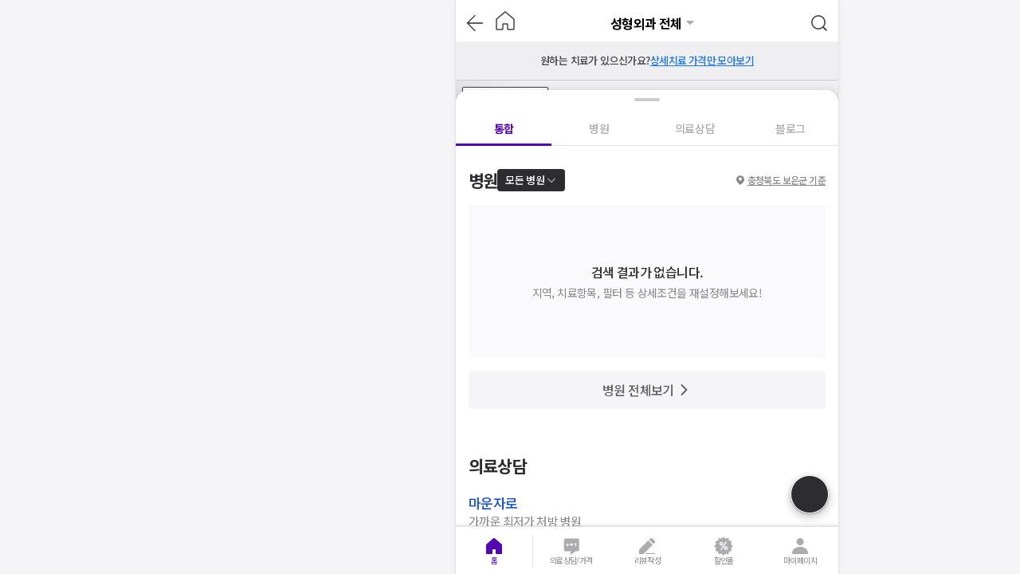

--- FILE ---
content_type: text/html; charset=utf-8
request_url: https://id.abr.ge/api/v2/third-party-cookie/identifier.html?requestID=50686267
body_size: 440
content:
<!DOCTYPE html>
<html>
<head><meta charset="utf-8"></head>
<body>

<pre>
    requestID: 50686267
    Reply: map[uuid:711edab0-3689-4ed0-a1d9-4faa432c6415]
</pre>
<script>
    var message = {
        requestID: '50686267',
        
        reply: (document.cookie.indexOf('ab180ClientId=') !== -1) ? {"uuid":"711edab0-3689-4ed0-a1d9-4faa432c6415"} : { error: 'Third party cookie is not supported' }
        
    }

    window.parent.postMessage(
        
        JSON.stringify(message)
        
    , '*');
</script>
</body>
</html>


--- FILE ---
content_type: text/javascript
request_url: https://d23zwvh2kbhdec.cloudfront.net/mdd_nextjs_bean/1.7.541/_next/static/chunks/639-35b1fad48322b412.js
body_size: 16448
content:
(self.webpackChunk_N_E=self.webpackChunk_N_E||[]).push([[639],{9845:function(e,t,n){"use strict";n.d(t,{p:function(){return i},V:function(){return o}});var o,i,l=n(10661);let a=()=>({[l.F.Default]:{content:'\n      <svg width="28" height="28" viewBox="0 0 28 28" fill="none" xmlns="http://www.w3.org/2000/svg" style="filter: drop-shadow(0px 1px 2px rgb(0 0 0 / 30%));">\n        <path d="M26.5 14C26.5 20.9036 20.9036 26.5 14 26.5C7.09644 26.5 1.5 20.9036 1.5 14C1.5 7.09644 7.09644 1.5 14 1.5C20.9036 1.5 26.5 7.09644 26.5 14Z" fill="#454447" stroke="#49E3E3"/>\n        <path fill-rule="evenodd" clip-rule="evenodd" d="M14 26C20.6274 26 26 20.6274 26 14C26 7.37258 20.6274 2 14 2C7.37258 2 2 7.37258 2 14C2 20.6274 7.37258 26 14 26Z" fill="#49E3E3"/>\n        <path d="M25.5 14C25.5 20.3513 20.3513 25.5 14 25.5C7.64873 25.5 2.5 20.3513 2.5 14C2.5 7.64873 7.64873 2.5 14 2.5C20.3513 2.5 25.5 7.64873 25.5 14Z" stroke="black" stroke-opacity="0.6"/>\n        <path fill-rule="evenodd" clip-rule="evenodd" d="M12.2 8C12.0895 8 12 8.08954 12 8.2V12H8.2C8.08954 12 8 12.0895 8 12.2V15.8C8 15.9105 8.08954 16 8.2 16H12V19.8C12 19.9105 12.0895 20 12.2 20H15.8C15.9105 20 16 19.9105 16 19.8V16H19.8C19.9105 16 20 15.9105 20 15.8V12.2C20 12.0895 19.9105 12 19.8 12H16V8.2C16 8.08954 15.9105 8 15.8 8H12.2Z" fill="#454447"/>\n      </svg>\n    ',anchor:new naver.maps.Point(14,14)},[l.F.Selected]:{content:'\n      <svg width="32" height="44" viewBox="0 0 32 44" fill="none" xmlns="http://www.w3.org/2000/svg" style="filter: drop-shadow(0px 1px 2px rgb(0 0 0 / 30%));">\n        <path d="M16 44C18.7614 44 21 43.3284 21 42.5C21 41.6716 18.7614 41 16 41C13.2386 41 11 41.6716 11 42.5C11 43.3284 13.2386 44 16 44Z" fill="#454447"/>\n        <path d="M16 0C7.17714 0 0 6.7735 0 15.1002C0 24.0955 10.1029 36.4992 14.24 41.2234C15.1543 42.2589 16.8229 42.2589 17.7371 41.2234C21.8971 36.4992 32 24.0955 32 15.1002C32 6.7735 24.8229 0 16 0Z" fill="#5307B0"/>\n        <path fill-rule="evenodd" clip-rule="evenodd" d="M16 1C7.6741 1 1 7.37953 1 15.1002C1 19.2918 3.38271 24.4318 6.41396 29.2293C9.41626 33.981 12.9371 38.2177 14.9907 40.5627C15.5072 41.1462 16.4717 41.1458 16.9875 40.5615C19.0512 38.2179 22.5781 33.981 25.5834 29.229C28.6173 24.4317 31 19.2917 31 15.1002C31 7.37953 24.3259 1 16 1ZM17.7371 41.2234C16.8229 42.2589 15.1543 42.2589 14.24 41.2234C10.1029 36.4992 0 24.0955 0 15.1002C0 6.7735 7.17714 0 16 0C24.8229 0 32 6.7735 32 15.1002C32 24.0955 21.8971 36.4992 17.7371 41.2234Z" fill="white"/>\n        <path d="M16 27C22.0751 27 27 22.0751 27 16C27 9.92487 22.0751 5 16 5C9.92487 5 5 9.92487 5 16C5 22.0751 9.92487 27 16 27Z" fill="white"/>\n        <path fill-rule="evenodd" clip-rule="evenodd" d="M13.9 9C13.6791 9 13.5 9.17909 13.5 9.4V13.5H9.4C9.17909 13.5 9 13.6791 9 13.9V18.1C9 18.3209 9.17909 18.5 9.4 18.5H13.5V22.6C13.5 22.8209 13.6791 23 13.9 23H18.1C18.3209 23 18.5 22.8209 18.5 22.6V18.5H22.6C22.8209 18.5 23 18.3209 23 18.1V13.9C23 13.6791 22.8209 13.5 22.6 13.5H18.5V9.4C18.5 9.17909 18.3209 9 18.1 9H13.9Z" fill="#5307B0"/>\n      </svg>\n    ',anchor:new naver.maps.Point(16,44)}});var r=n(94345);let s=e=>{let{lowestPrice:t,highestPrice:n}=e,o="".concat((0,r.Z)(t),"원"),i=n&&n!==t?"~".concat((0,r.Z)(n),"원"):"",a=0===t?"0원~":o+i;return{[l.F.Default]:{content:'\n      <div style="padding: 6px 8px; background-color: var(--Cyan30); border: 1px solid var(--White); border-radius: 4px; box-shadow: 0px 1px 2px rgba(0, 0, 0, 0.3); min-width: max-content; display: inline-flex; justify-content: center; align-items: center; gap: 2px; position: absolute; transform: translateX(-50%);">\n        <svg width="16" height="16" viewBox="0 0 16 16" fill="none" xmlns="http://www.w3.org/2000/svg">\n          <path d="M7.66404 0.34894C7.84759 0.158426 8.15264 0.158426 8.33619 0.34894L9.4822 1.53845C9.60219 1.663 9.78123 1.71097 9.94742 1.66311L11.5347 1.20597C11.7889 1.13275 12.053 1.28528 12.1167 1.54204L12.5145 3.14519C12.5561 3.31305 12.6872 3.44411 12.855 3.48576L14.4582 3.88348C14.715 3.94718 14.8675 4.21136 14.7943 4.46557L14.3371 6.0528C14.2893 6.219 14.3372 6.39803 14.4618 6.51803L15.6513 7.66404C15.8418 7.84759 15.8418 8.15264 15.6513 8.33619L14.4618 9.4822C14.3372 9.60219 14.2893 9.78123 14.3371 9.94742L14.7943 11.5347C14.8675 11.7889 14.715 12.053 14.4582 12.1167L12.855 12.5145C12.6872 12.5561 12.5561 12.6872 12.5145 12.855L12.1167 14.4582C12.053 14.715 11.7889 14.8675 11.5347 14.7943L9.94742 14.3371C9.78123 14.2893 9.60219 14.3372 9.4822 14.4618L8.33619 15.6513C8.15264 15.8418 7.84759 15.8418 7.66404 15.6513L6.51803 14.4618C6.39803 14.3372 6.219 14.2893 6.05281 14.3371L4.46557 14.7943C4.21136 14.8675 3.94718 14.715 3.88348 14.4582L3.48576 12.855C3.44411 12.6872 3.31305 12.5561 3.14519 12.5145L1.54204 12.1167C1.28528 12.053 1.13275 11.7889 1.20597 11.5347L1.66311 9.94742C1.71097 9.78123 1.663 9.60219 1.53845 9.4822L0.34894 8.33619C0.158426 8.15264 0.158426 7.84759 0.34894 7.66404L1.53845 6.51803C1.663 6.39803 1.71097 6.219 1.66311 6.05281L1.20597 4.46557C1.13275 4.21136 1.28528 3.94718 1.54204 3.88348L3.14519 3.48576C3.31305 3.44411 3.44411 3.31305 3.48576 3.14519L3.88348 1.54204C3.94718 1.28528 4.21136 1.13275 4.46557 1.20597L6.05281 1.66311C6.219 1.71097 6.39803 1.663 6.51803 1.53845L7.66404 0.34894Z" fill="white"></path>\n          <path fill-rule="evenodd" clip-rule="evenodd" d="M11.7481 6.08161L10.883 5.21649L7.1504 8.94908L5.2303 7.02898L4.41409 7.84518L7.19818 10.6293L7.19842 10.629L7.19955 10.6302L11.7481 6.08161Z" fill="black" fill-opacity="0.9"></path>\n        </svg>\n\n        <span style="font-size: 15px; font-weight: 500; line-height: 22px; letter-spacing: -0.8px; z-index: 2; background-color: var(--Cyan30); color: var(--Black90)">\n          '.concat(a,'\n        </span>\n        <div style="width: 12px;height: 12px; position: absolute; top: 100%; left: 50%; transform: translate(-50%, -50%) rotate(45deg); background-color: var(--Cyan30); border: 1px solid var(--White); z-index: 0;"></div>\n        <div style="width: 20px;height: 9px; position: absolute; top: 100%; left: 50%; transform: translate(-50%, -100%); background-color: var(--Cyan30); z-index: 1;"></div>\n      </div>\n    '),anchor:new naver.maps.Point(0,45)},[l.F.Selected]:{content:'\n      <div style="padding: 6px 8px; background-color: var(--Violet50); border: 1px solid var(--White); border-radius: 4px; box-shadow: 0px 1px 2px rgba(0, 0, 0, 0.3); min-width: max-content; display: inline-flex; justify-content: center; align-items: center; gap: 2px; position: absolute; transform: translateX(-50%);">\n        <svg width="16" height="16" viewBox="0 0 16 16" fill="none" xmlns="http://www.w3.org/2000/svg">\n          <path d="M7.66404 0.34894C7.84759 0.158426 8.15264 0.158426 8.33619 0.34894L9.4822 1.53845C9.60219 1.663 9.78123 1.71097 9.94742 1.66311L11.5347 1.20597C11.7889 1.13275 12.053 1.28528 12.1167 1.54204L12.5145 3.14519C12.5561 3.31305 12.6872 3.44411 12.855 3.48576L14.4582 3.88348C14.715 3.94718 14.8675 4.21136 14.7943 4.46557L14.3371 6.0528C14.2893 6.219 14.3372 6.39803 14.4618 6.51803L15.6513 7.66404C15.8418 7.84759 15.8418 8.15264 15.6513 8.33619L14.4618 9.4822C14.3372 9.60219 14.2893 9.78123 14.3371 9.94742L14.7943 11.5347C14.8675 11.7889 14.715 12.053 14.4582 12.1167L12.855 12.5145C12.6872 12.5561 12.5561 12.6872 12.5145 12.855L12.1167 14.4582C12.053 14.715 11.7889 14.8675 11.5347 14.7943L9.94742 14.3371C9.78123 14.2893 9.60219 14.3372 9.4822 14.4618L8.33619 15.6513C8.15264 15.8418 7.84759 15.8418 7.66404 15.6513L6.51803 14.4618C6.39803 14.3372 6.219 14.2893 6.05281 14.3371L4.46557 14.7943C4.21136 14.8675 3.94718 14.715 3.88348 14.4582L3.48576 12.855C3.44411 12.6872 3.31305 12.5561 3.14519 12.5145L1.54204 12.1167C1.28528 12.053 1.13275 11.7889 1.20597 11.5347L1.66311 9.94742C1.71097 9.78123 1.663 9.60219 1.53845 9.4822L0.34894 8.33619C0.158426 8.15264 0.158426 7.84759 0.34894 7.66404L1.53845 6.51803C1.663 6.39803 1.71097 6.219 1.66311 6.05281L1.20597 4.46557C1.13275 4.21136 1.28528 3.94718 1.54204 3.88348L3.14519 3.48576C3.31305 3.44411 3.44411 3.31305 3.48576 3.14519L3.88348 1.54204C3.94718 1.28528 4.21136 1.13275 4.46557 1.20597L6.05281 1.66311C6.219 1.71097 6.39803 1.663 6.51803 1.53845L7.66404 0.34894Z" fill="white"></path>\n          <path fill-rule="evenodd" clip-rule="evenodd" d="M11.7481 6.08161L10.883 5.21649L7.1504 8.94908L5.2303 7.02898L4.41409 7.84518L7.19818 10.6293L7.19842 10.629L7.19955 10.6302L11.7481 6.08161Z" fill="black" fill-opacity="0.9"></path>\n        </svg>\n\n        <span style="font-size: 15px; font-weight: 500; line-height: 22px; letter-spacing: -0.8px; z-index: 2; background-color: var(--Violet50); color: var(--White)">\n        '.concat(a,'\n        </span>\n        <div style="width: 12px;height: 12px; position: absolute; top: 100%; left: 50%; transform: translate(-50%, -50%) rotate(45deg); background-color: var(--Violet50); border: 1px solid var(--White); z-index: 0;"></div>\n        <div style="width: 20px;height: 9px; position: absolute; top: 100%; left: 50%; transform: translate(-50%, -100%); background-color: var(--Violet50); z-index: 1;"></div>\n      </div>\n    '),anchor:new naver.maps.Point(0,45)}}},c=()=>({[l.F.Default]:{content:'\n      <svg width="28" height="28" viewBox="0 0 28 28" fill="none" xmlns="http://www.w3.org/2000/svg" style="filter: drop-shadow(0px 1px 2px rgb(0 0 0 / 30%));">\n        <path d="M26.5 14C26.5 20.9036 20.9036 26.5 14 26.5C7.09644 26.5 1.5 20.9036 1.5 14C1.5 7.09644 7.09644 1.5 14 1.5C20.9036 1.5 26.5 7.09644 26.5 14Z" fill="black" fill-opacity="0.6" stroke="#C9C3F2"/>\n        <path fill-rule="evenodd" clip-rule="evenodd" d="M14 26C20.6274 26 26 20.6274 26 14C26 7.37258 20.6274 2 14 2C7.37258 2 2 7.37258 2 14C2 20.6274 7.37258 26 14 26Z" fill="#C9C3F2"/>\n        <path d="M25.5 14C25.5 20.3513 20.3513 25.5 14 25.5C7.64873 25.5 2.5 20.3513 2.5 14C2.5 7.64873 7.64873 2.5 14 2.5C20.3513 2.5 25.5 7.64873 25.5 14Z" stroke="black" stroke-opacity="0.6"/>\n        <path fill-rule="evenodd" clip-rule="evenodd" d="M12.2 8C12.0895 8 12 8.08954 12 8.2V12H8.2C8.08954 12 8 12.0895 8 12.2V15.8C8 15.9105 8.08954 16 8.2 16H12V19.8C12 19.9105 12.0895 20 12.2 20H15.8C15.9105 20 16 19.9105 16 19.8V16H19.8C19.9105 16 20 15.9105 20 15.8V12.2C20 12.0895 19.9105 12 19.8 12H16V8.2C16 8.08954 15.9105 8 15.8 8H12.2Z" fill="#454447"/>\n      </svg>\n    ',anchor:new naver.maps.Point(14,14)},[l.F.Selected]:{content:'\n      <svg width="32" height="44" viewBox="0 0 32 44" fill="none" xmlns="http://www.w3.org/2000/svg" style="filter: drop-shadow(0px 1px 2px rgb(0 0 0 / 30%));">\n        <path d="M16 44C18.7614 44 21 43.3284 21 42.5C21 41.6716 18.7614 41 16 41C13.2386 41 11 41.6716 11 42.5C11 43.3284 13.2386 44 16 44Z" fill="#454447"/>\n        <path d="M16 0C7.17714 0 0 6.7735 0 15.1002C0 24.0955 10.1029 36.4992 14.24 41.2234C15.1543 42.2589 16.8229 42.2589 17.7371 41.2234C21.8971 36.4992 32 24.0955 32 15.1002C32 6.7735 24.8229 0 16 0Z" fill="#5307B0"/>\n        <path fill-rule="evenodd" clip-rule="evenodd" d="M16 1C7.6741 1 1 7.37953 1 15.1002C1 19.2918 3.38271 24.4318 6.41396 29.2293C9.41626 33.981 12.9371 38.2177 14.9907 40.5627C15.5072 41.1462 16.4717 41.1458 16.9875 40.5615C19.0512 38.2179 22.5781 33.981 25.5834 29.229C28.6173 24.4317 31 19.2917 31 15.1002C31 7.37953 24.3259 1 16 1ZM17.7371 41.2234C16.8229 42.2589 15.1543 42.2589 14.24 41.2234C10.1029 36.4992 0 24.0955 0 15.1002C0 6.7735 7.17714 0 16 0C24.8229 0 32 6.7735 32 15.1002C32 24.0955 21.8971 36.4992 17.7371 41.2234Z" fill="white"/>\n        <path d="M16 27C22.0751 27 27 22.0751 27 16C27 9.92487 22.0751 5 16 5C9.92487 5 5 9.92487 5 16C5 22.0751 9.92487 27 16 27Z" fill="white"/>\n        <path fill-rule="evenodd" clip-rule="evenodd" d="M13.9 9C13.6791 9 13.5 9.17909 13.5 9.4V13.5H9.4C9.17909 13.5 9 13.6791 9 13.9V18.1C9 18.3209 9.17909 18.5 9.4 18.5H13.5V22.6C13.5 22.8209 13.6791 23 13.9 23H18.1C18.3209 23 18.5 22.8209 18.5 22.6V18.5H22.6C22.8209 18.5 23 18.3209 23 18.1V13.9C23 13.6791 22.8209 13.5 22.6 13.5H18.5V9.4C18.5 9.17909 18.3209 9 18.1 9H13.9Z" fill="#5307B0"/>\n      </svg>\n    ',anchor:new naver.maps.Point(16,44)}});var d=n(53182);let u=e=>{let t=(0,d.MW)(e);return{[l.F.Default]:{content:'\n      <svg width="28" height="28" viewBox="0 0 28 28" fill="none" xmlns="http://www.w3.org/2000/svg" style="filter: drop-shadow(0px 1px 2px rgb(0 0 0 / 30%));">\n        <path d="M26.5 14C26.5 20.9036 20.9036 26.5 14 26.5C7.09644 26.5 1.5 20.9036 1.5 14C1.5 7.09644 7.09644 1.5 14 1.5C20.9036 1.5 26.5 7.09644 26.5 14Z" fill="#FFFFF" stroke="'.concat(t,'"/>\n        <path fill-rule="evenodd" clip-rule="evenodd" d="M14 26C20.6274 26 26 20.6274 26 14C26 7.37258 20.6274 2 14 2C7.37258 2 2 7.37258 2 14C2 20.6274 7.37258 26 14 26Z" fill="').concat(t,'"/>\n        <path d="M25.5 14C25.5 20.3513 20.3513 25.5 14 25.5C7.64873 25.5 2.5 20.3513 2.5 14C2.5 7.64873 7.64873 2.5 14 2.5C20.3513 2.5 25.5 7.64873 25.5 14Z" stroke="white" stroke-opacity="0.6"/>\n        <path fill-rule="evenodd" clip-rule="evenodd" d="M12.2 8C12.0895 8 12 8.08954 12 8.2V12H8.2C8.08954 12 8 12.0895 8 12.2V15.8C8 15.9105 8.08954 16 8.2 16H12V19.8C12 19.9105 12.0895 20 12.2 20H15.8C15.9105 20 16 19.9105 16 19.8V16H19.8C19.9105 16 20 15.9105 20 15.8V12.2C20 12.0895 19.9105 12 19.8 12H16V8.2C16 8.08954 15.9105 8 15.8 8H12.2Z" fill="white"/>\n      </svg>\n    '),anchor:new naver.maps.Point(14,14)},[l.F.Selected]:{content:'\n      <svg width="32" height="44" viewBox="0 0 32 44" fill="none" xmlns="http://www.w3.org/2000/svg" style="filter: drop-shadow(0px 1px 2px rgb(0 0 0 / 30%));">\n        <path d="M16 44C18.7614 44 21 43.3284 21 42.5C21 41.6716 18.7614 41 16 41C13.2386 41 11 41.6716 11 42.5C11 43.3284 13.2386 44 16 44Z" fill="#FFFFF"/>\n        <path d="M16 0C7.17714 0 0 6.7735 0 15.1002C0 24.0955 10.1029 36.4992 14.24 41.2234C15.1543 42.2589 16.8229 42.2589 17.7371 41.2234C21.8971 36.4992 32 24.0955 32 15.1002C32 6.7735 24.8229 0 16 0Z" fill="#5307B0"/>\n        <path fill-rule="evenodd" clip-rule="evenodd" d="M16 1C7.6741 1 1 7.37953 1 15.1002C1 19.2918 3.38271 24.4318 6.41396 29.2293C9.41626 33.981 12.9371 38.2177 14.9907 40.5627C15.5072 41.1462 16.4717 41.1458 16.9875 40.5615C19.0512 38.2179 22.5781 33.981 25.5834 29.229C28.6173 24.4317 31 19.2917 31 15.1002C31 7.37953 24.3259 1 16 1ZM17.7371 41.2234C16.8229 42.2589 15.1543 42.2589 14.24 41.2234C10.1029 36.4992 0 24.0955 0 15.1002C0 6.7735 7.17714 0 16 0C24.8229 0 32 6.7735 32 15.1002C32 24.0955 21.8971 36.4992 17.7371 41.2234Z" fill="white"/>\n        <path d="M16 27C22.0751 27 27 22.0751 27 16C27 9.92487 22.0751 5 16 5C9.92487 5 5 9.92487 5 16C5 22.0751 9.92487 27 16 27Z" fill="white"/>\n        <path fill-rule="evenodd" clip-rule="evenodd" d="M13.9 9C13.6791 9 13.5 9.17909 13.5 9.4V13.5H9.4C9.17909 13.5 9 13.6791 9 13.9V18.1C9 18.3209 9.17909 18.5 9.4 18.5H13.5V22.6C13.5 22.8209 13.6791 23 13.9 23H18.1C18.3209 23 18.5 22.8209 18.5 22.6V18.5H22.6C22.8209 18.5 23 18.3209 23 18.1V13.9C23 13.6791 22.8209 13.5 22.6 13.5H18.5V9.4C18.5 9.17909 18.3209 9 18.1 9H13.9Z" fill="#5307B0"/>\n      </svg>\n    ',anchor:new naver.maps.Point(16,44)}}},h=(e,t)=>{let{lowestPrice:n,highestPrice:o}=e,i="".concat((0,r.Z)(n),"원"),a=o&&o!==n?"~".concat((0,r.Z)(o),"원"):"",s=0===n?"0원~":i+a,c=(0,d.MW)(t);return{[l.F.Default]:{content:'\n      <div style="padding: 6px 8px; background-color: white; border: 1px solid '.concat(c,'; border-radius: 4px; box-shadow: 0px 1px 2px rgba(0, 0, 0, 0.3); min-width: max-content; display: inline-flex; justify-content: center; align-items: center; gap: 2px; position: absolute; transform: translateX(-50%);">\n        <svg width="16" height="16" viewBox="0 0 16 16" fill="none" xmlns="http://www.w3.org/2000/svg">\n          <path d="M7.66404 0.34894C7.84759 0.158426 8.15264 0.158426 8.33619 0.34894L9.4822 1.53845C9.60219 1.663 9.78123 1.71097 9.94742 1.66311L11.5347 1.20597C11.7889 1.13275 12.053 1.28528 12.1167 1.54204L12.5145 3.14519C12.5561 3.31305 12.6872 3.44411 12.855 3.48576L14.4582 3.88348C14.715 3.94718 14.8675 4.21136 14.7943 4.46557L14.3371 6.0528C14.2893 6.219 14.3372 6.39803 14.4618 6.51803L15.6513 7.66404C15.8418 7.84759 15.8418 8.15264 15.6513 8.33619L14.4618 9.4822C14.3372 9.60219 14.2893 9.78123 14.3371 9.94742L14.7943 11.5347C14.8675 11.7889 14.715 12.053 14.4582 12.1167L12.855 12.5145C12.6872 12.5561 12.5561 12.6872 12.5145 12.855L12.1167 14.4582C12.053 14.715 11.7889 14.8675 11.5347 14.7943L9.94742 14.3371C9.78123 14.2893 9.60219 14.3372 9.4822 14.4618L8.33619 15.6513C8.15264 15.8418 7.84759 15.8418 7.66404 15.6513L6.51803 14.4618C6.39803 14.3372 6.219 14.2893 6.05281 14.3371L4.46557 14.7943C4.21136 14.8675 3.94718 14.715 3.88348 14.4582L3.48576 12.855C3.44411 12.6872 3.31305 12.5561 3.14519 12.5145L1.54204 12.1167C1.28528 12.053 1.13275 11.7889 1.20597 11.5347L1.66311 9.94742C1.71097 9.78123 1.663 9.60219 1.53845 9.4822L0.34894 8.33619C0.158426 8.15264 0.158426 7.84759 0.34894 7.66404L1.53845 6.51803C1.663 6.39803 1.71097 6.219 1.66311 6.05281L1.20597 4.46557C1.13275 4.21136 1.28528 3.94718 1.54204 3.88348L3.14519 3.48576C3.31305 3.44411 3.44411 3.31305 3.48576 3.14519L3.88348 1.54204C3.94718 1.28528 4.21136 1.13275 4.46557 1.20597L6.05281 1.66311C6.219 1.71097 6.39803 1.663 6.51803 1.53845L7.66404 0.34894Z" fill="').concat(c,'"></path>\n          <path fill-rule="evenodd" clip-rule="evenodd" d="M11.7481 6.08161L10.883 5.21649L7.1504 8.94908L5.2303 7.02898L4.41409 7.84518L7.19818 10.6293L7.19842 10.629L7.19955 10.6302L11.7481 6.08161Z" fill="white" fill-opacity="0.9"></path>\n        </svg>\n\n        <span style="font-size: 15px; font-weight: 500; line-height: 22px; letter-spacing: -0.8px; z-index: 2; color: var(--Black90)">\n          ').concat(s,'\n        </span>\n        <div style="width: 12px;height: 12px; position: absolute; top: 100%; left: 50%; transform: translate(-50%, -50%) rotate(45deg); background-color: white; border: 1px solid ').concat(c,'; z-index: 0;"></div>\n        <div style="width: 20px;height: 9px; position: absolute; top: 100%; left: 50%; transform: translate(-50%, -100%); background-color: white; z-index: 1;"></div>\n      </div>\n    '),anchor:new naver.maps.Point(0,45)},[l.F.Selected]:{content:'\n      <div style="padding: 6px 8px; background-color: var(--Violet50); border: 1px solid var(--White); border-radius: 4px; box-shadow: 0px 1px 2px rgba(0, 0, 0, 0.3); min-width: max-content; display: inline-flex; justify-content: center; align-items: center; gap: 2px; position: absolute; transform: translateX(-50%);">\n        <svg width="16" height="16" viewBox="0 0 16 16" fill="none" xmlns="http://www.w3.org/2000/svg">\n          <path d="M7.66404 0.34894C7.84759 0.158426 8.15264 0.158426 8.33619 0.34894L9.4822 1.53845C9.60219 1.663 9.78123 1.71097 9.94742 1.66311L11.5347 1.20597C11.7889 1.13275 12.053 1.28528 12.1167 1.54204L12.5145 3.14519C12.5561 3.31305 12.6872 3.44411 12.855 3.48576L14.4582 3.88348C14.715 3.94718 14.8675 4.21136 14.7943 4.46557L14.3371 6.0528C14.2893 6.219 14.3372 6.39803 14.4618 6.51803L15.6513 7.66404C15.8418 7.84759 15.8418 8.15264 15.6513 8.33619L14.4618 9.4822C14.3372 9.60219 14.2893 9.78123 14.3371 9.94742L14.7943 11.5347C14.8675 11.7889 14.715 12.053 14.4582 12.1167L12.855 12.5145C12.6872 12.5561 12.5561 12.6872 12.5145 12.855L12.1167 14.4582C12.053 14.715 11.7889 14.8675 11.5347 14.7943L9.94742 14.3371C9.78123 14.2893 9.60219 14.3372 9.4822 14.4618L8.33619 15.6513C8.15264 15.8418 7.84759 15.8418 7.66404 15.6513L6.51803 14.4618C6.39803 14.3372 6.219 14.2893 6.05281 14.3371L4.46557 14.7943C4.21136 14.8675 3.94718 14.715 3.88348 14.4582L3.48576 12.855C3.44411 12.6872 3.31305 12.5561 3.14519 12.5145L1.54204 12.1167C1.28528 12.053 1.13275 11.7889 1.20597 11.5347L1.66311 9.94742C1.71097 9.78123 1.663 9.60219 1.53845 9.4822L0.34894 8.33619C0.158426 8.15264 0.158426 7.84759 0.34894 7.66404L1.53845 6.51803C1.663 6.39803 1.71097 6.219 1.66311 6.05281L1.20597 4.46557C1.13275 4.21136 1.28528 3.94718 1.54204 3.88348L3.14519 3.48576C3.31305 3.44411 3.44411 3.31305 3.48576 3.14519L3.88348 1.54204C3.94718 1.28528 4.21136 1.13275 4.46557 1.20597L6.05281 1.66311C6.219 1.71097 6.39803 1.663 6.51803 1.53845L7.66404 0.34894Z" fill="white"></path>\n          <path fill-rule="evenodd" clip-rule="evenodd" d="M11.7481 6.08161L10.883 5.21649L7.1504 8.94908L5.2303 7.02898L4.41409 7.84518L7.19818 10.6293L7.19842 10.629L7.19955 10.6302L11.7481 6.08161Z" fill="black" fill-opacity="0.9"></path>\n        </svg>\n\n        <span style="font-size: 15px; font-weight: 500; line-height: 22px; letter-spacing: -0.8px; z-index: 2; background-color: var(--Violet50); color: var(--White)">\n        '.concat(s,'\n        </span>\n        <div style="width: 12px;height: 12px; position: absolute; top: 100%; left: 50%; transform: translate(-50%, -50%) rotate(45deg); background-color: var(--Violet50); border: 1px solid var(--White); z-index: 0;"></div>\n        <div style="width: 20px;height: 9px; position: absolute; top: 100%; left: 50%; transform: translate(-50%, -100%); background-color: var(--Violet50); z-index: 1;"></div>\n      </div>\n    '),anchor:new naver.maps.Point(0,45)}}},p=e=>{var t;let{hospital:n,markerType:o}=e,i=null===(t=n.treatmentPrices)||void 0===t?void 0:t[0];return(null==i?void 0:i.treatmentGroup.isReimbursement)?a:(null==i?void 0:i.normalPrice)&&i.treatmentGroup.isCheckup?"hidden"===o?a:()=>s({lowestPrice:i.normalPrice.lowestPrice,highestPrice:i.normalPrice.highestPrice}):(null==i?void 0:i.eventPrice)?"hidden"===o?a:()=>s({lowestPrice:i.eventPrice.lowestPrice,highestPrice:i.eventPrice.highestPrice}):c},C=e=>{let{specialPrice:t,markerType:n,major:o}=e;return t?()=>"hidden"===n?u(o):h(t,o):u},m=e=>{var t;let n=null===(t=e.treatmentPrices)||void 0===t?void 0:t[0];return n?a:c},g=e=>{var t;let{hospital:n,category:o,sectionType:i,markerType:l}=e,a=n.treatmentPrices.find(e=>e.specialPrice);return a?C({specialPrice:a.specialPrice,markerType:l,major:o.major.name}):(null===(t=o.treatmentGroupM)||void 0===t?void 0:t.name)&&"급여"!==i?p({hospital:n,markerType:l}):m(n)};var x=n(40212);let v=e=>{let{order:t}=e;return{[l.F.Default]:{content:'\n      <svg xmlns="http://www.w3.org/2000/svg" width="26" height="36" viewBox="0 0 26 36" fill="none" style="filter: drop-shadow(0px 1px 2px rgb(0 0 0 / 30%));">\n        <path d="M13 36C15.7614 36 18 35.3284 18 34.5C18 33.6716 15.7614 33 13 33C10.2386 33 8 33.6716 8 34.5C8 35.3284 10.2386 36 13 36Z" fill="#454447"/>\n        <path d="M0.5 12.2239C0.5 5.788 6.07813 0.5 13 0.5C19.9219 0.5 25.5 5.788 25.5 12.2239C25.5 15.7113 23.5199 19.9369 21.0511 23.8263C18.5965 27.6933 15.7185 31.1374 14.0368 33.0402C13.493 33.6531 12.4889 33.6533 11.945 33.0406C10.2718 31.137 7.39881 27.6931 4.94672 23.8265C2.48015 19.937 0.5 15.7114 0.5 12.2239Z" fill="white" stroke="#5307B0"/>\n        <text \n          text-anchor="middle" alignment-baseline="middle" style="font-size: 13px;font-weight: 700;line-height: 18px;letter-spacing: -0.6px;" \n          fill="'.concat(x.Z.Violet50,'" x="12.8" y="14"\n        >\n          ').concat(t,"\n        </text>\n      </svg>\n    "),anchor:new naver.maps.Point(13,36)},[l.F.Selected]:{content:'\n      <svg xmlns="http://www.w3.org/2000/svg" width="26" height="36" viewBox="0 0 26 36" fill="none" style="filter: drop-shadow(0px 1px 2px rgb(0 0 0 / 30%));">\n        <path d="M13 36C15.7614 36 18 35.3284 18 34.5C18 33.6716 15.7614 33 13 33C10.2386 33 8 33.6716 8 34.5C8 35.3284 10.2386 36 13 36Z" fill="#454447"/>\n        <path d="M0.5 12.2239C0.5 5.788 6.07813 0.5 13 0.5C19.9219 0.5 25.5 5.788 25.5 12.2239C25.5 15.7113 23.5199 19.9369 21.0511 23.8263C18.5965 27.6933 15.7185 31.1374 14.0368 33.0402C13.493 33.6532 12.4888 33.6533 11.9449 33.0405C10.2717 31.1369 7.39876 27.6931 4.94672 23.8265C2.48015 19.937 0.5 15.7114 0.5 12.2239Z" fill="#5307B0" stroke="#5307B0"/>\n        <text \n          text-anchor="middle" alignment-baseline="middle" style="font-size: 13px;font-weight: 700;line-height: 18px;letter-spacing: -0.6px;" \n          fill="'.concat(x.Z.White,'" x="12.8" y="14"\n        >\n          ').concat(t,"\n        </text>\n      </svg>\n    "),anchor:new naver.maps.Point(13,36)}}};(o||(o={})).convertHospitalsToMarkerOption=e=>({markers:e.hospitals.map((e,t)=>({markerId:e.id,order:t+1,position:{lat:e.latitude,lng:e.longitude},buildIconsFn:()=>v({order:e.order})})),onSelect:e.onSelect,onDeselect:e.onDeselect}),(i||(i={})).convertHospitalsToMarkerOption=e=>{let{allHospitals:t,category:n,sectionType:o,markerType:i}=e.queryData;return{markers:t.map((e,t)=>({markerId:e.id,order:t+1,position:{lat:e.latitude,lng:e.longitude},buildIconsFn:g({hospital:e,category:n,sectionType:o,markerType:i})})),onSelect:e.onSelect,onDeselect:e.onDeselect}}},18695:function(e,t,n){"use strict";var o=n(85893);n(67294);var i=n(27446),l=n(40212),a=n(88842);let r=e=>{let{container:t,content:n,disabled:r,onClick:s}=e;return(0,o.jsx)(a.Z,{componentType:a.r.BtnFilledSquareXS,container:{size:{height:"28px",paddingX:"10px",minWidth:t.minWidth},border:{color:t.borderColor,radius:"4px"},background:{color:t.backgroundColor,disabledColor:l.Z.Neutral20},transitionDuration:t.transitionDuration},content:{label:{text:n.label.text,typo:i.Z.B1_13_M2,color:n.label.color},leftIcon:n.leftIcon&&{name:n.leftIcon.name,width:14,height:14,color:n.leftIcon.color},rightIcon:n.rightIcon&&{name:n.rightIcon.name,width:14,height:14,color:n.rightIcon.color},disabledColor:l.Z.Neutral50},disabled:r,onClick:s})};t.Z=r},87814:function(e,t,n){"use strict";var o,i=n(85893);n(67294);var l=n(27446),a=n(40212),r=n(88842);let s=e=>{let{container:t,content:n,disabled:s,onClick:c}=e;return(0,i.jsx)(r.Z,{componentType:r.r.BtnOutlinedSquareM,container:{size:{height:null!==(o=t.height)&&void 0!==o?o:"40px",paddingX:"12px",minWidth:t.minWidth},border:{color:t.borderColor,radius:"4px"},background:{color:t.backgroundColor||a.Z.White,disabledColor:a.Z.Neutral20},transitionDuration:t.transitionDuration},content:{label:{text:n.label.text,typo:l.Z.B2_14_M,color:n.label.color},leftIcon:n.leftIcon&&{name:n.leftIcon.name,width:16,height:16,color:n.leftIcon.color},rightIcon:n.rightIcon&&{name:n.rightIcon.name,width:16,height:16,color:n.rightIcon.color},disabledColor:a.Z.Neutral50},disabled:s,onClick:c})};t.Z=s},33934:function(e,t,n){"use strict";var o=n(85893),i=n(148),l=n(94184),a=n.n(l),r=n(67556),s=n.n(r);let c=e=>{let{button:t,className:n}=e;return(0,o.jsx)("div",{className:a()(s().container,n),children:(0,o.jsx)(i.Z,{container:{backgroundColor:t.backgroundColor,minWidth:"100%"},disabled:t.disabled,content:{label:{...t.label},leftIcon:t.leftIcon,rightIcon:t.rightIcon},onClick:t.onClick})})};t.Z=c},72383:function(e,t,n){"use strict";var o=n(85893),i=n(49798),l=n(68205),a=n(9941),r=n.n(a);let s={[l.r.FabBasicL]:r().FabBasicL,[l.r.FabBasicM]:r().FabBasicM,[l.r.FabBasicS]:r().FabBasicS},c=e=>{let{componentType:t,container:n,icon:l,onClick:a,helpText:r}=e,c={backgroundColor:n.backgroundColor};n.borderColor&&(c.border="1px solid ".concat(n.borderColor));let d=e=>{a&&a(e)};return(0,o.jsx)("button",{type:"button",className:s[t],style:c,onClick:d,"aria-label":r,children:(0,o.jsx)(i.Z,{name:l.name,width:l.width,height:l.height,fill:l.color})})};t.Z=c},68205:function(e,t,n){"use strict";var o,i;n.d(t,{r:function(){return o}}),(i=o||(o={}))[i.FabBasicL=0]="FabBasicL",i[i.FabBasicM=1]="FabBasicM",i[i.FabBasicS=2]="FabBasicS"},10280:function(e,t,n){"use strict";var o=n(85893),i=n(49798),l=n(28135),a=n(79910),r=n.n(a);let s={[l.r.FabExtendedM]:r().FabExtendedM,[l.r.FabExtendedS]:r().FabExtendedS},c=e=>{let{componentType:t,container:n,content:l,onClick:a}=e,c={backgroundColor:n.backgroundColor};n.borderColor&&(c.border="1px solid ".concat(n.borderColor));let d={color:l.label.color},u=e=>{a&&a(e)};return(0,o.jsxs)("button",{type:"button",className:s[t],style:c,onClick:u,children:[l.leftIcon&&(0,o.jsx)(i.Z,{name:l.leftIcon.name,width:l.leftIcon.width,height:l.leftIcon.height,fill:l.leftIcon.color}),(0,o.jsx)("span",{className:r().label,style:d,children:l.label.text}),l.rightIcon&&(0,o.jsx)(i.Z,{name:l.rightIcon.name,width:l.rightIcon.width,height:l.rightIcon.height,fill:l.rightIcon.color})]})};t.Z=c},28135:function(e,t,n){"use strict";var o,i;n.d(t,{r:function(){return o}}),(i=o||(o={}))[i.FabExtendedM=0]="FabExtendedM",i[i.FabExtendedS=1]="FabExtendedS"},11132:function(e,t,n){"use strict";var o=n(85893),i=n(75879),l=n(15550),a=n(94184),r=n.n(a),s=n(57697),c=n.n(s);let d=e=>{let{children:t,type:n,name:a,selected:s,supportingText:d,onChange:u,inputType:h="radio",gap:p,className:C,trailingComponent:m,inlineTypo:g,inlineSupportingTypo:x,selectionSize:v}=e;return(0,o.jsxs)("li",{className:r()(c().container,n&&c()[n],C),onClick:()=>u(a),style:{gap:p},"aria-hidden":!0,children:["radio"===h?(0,o.jsx)(l.Z,{isSelected:s,size:v}):(0,o.jsx)(i.Z,{isSelected:s,size:v,uncheckedStyle:"unselected2"}),t,d?(0,o.jsxs)("div",{className:c().supportingTextContainer,children:[(0,o.jsx)("span",{style:g,children:a}),(0,o.jsx)("p",{style:x,children:d})]}):(0,o.jsxs)("div",{className:c().inline,children:[(0,o.jsx)("span",{style:g,children:a}),m]})]})};t.Z=d},94872:function(e,t,n){"use strict";var o=n(85893),i=n(11132);let l=e=>(0,o.jsx)(i.Z,{type:"M",...e});t.Z=l},90247:function(e,t,n){"use strict";var o=n(85893),i=n(11132);let l=e=>(0,o.jsx)(i.Z,{type:"S",...e});t.Z=l},85239:function(e,t,n){"use strict";var o=n(85893),i=n(94184),l=n.n(i),a=n(67294),r=n(69550),s=n.n(r);let c=e=>{let{tabs:t,tabComponents:n,selectedTab:i,selectedTabClassName:r,unselectedTabClassName:c,onSelect:d,className:u,dividerHeight:h,redDotTabs:p}=e;return(0,o.jsxs)("nav",{className:l()(s().container,u),children:[(t||[]).map(e=>(0,o.jsxs)(a.Fragment,{children:[(0,o.jsxs)("div",{"aria-hidden":!0,className:l()(s().tab,e===i?r||s().selected:c||s().unselected),onClick:()=>{d(e)},children:[(0,o.jsx)("p",{className:s().label,children:e}),(null==p?void 0:p.includes(e))&&(0,o.jsx)("div",{className:s().dot})]}),h&&(0,o.jsx)("div",{style:{height:h},className:s().divider})]},e)),(n||[]).map(e=>{let{tab:t,component:n}=e;return(0,o.jsxs)(a.Fragment,{children:[(0,o.jsx)("div",{"aria-hidden":!0,className:l()(s().tab,t===i?r||s().selected:c||s().unselected),onClick:()=>{d(t)},children:(0,o.jsx)("div",{className:s().labelContainer,children:n})}),h&&(0,o.jsx)("div",{style:{height:h},className:s().divider})]},t)})]})};t.Z=c},16699:function(e,t,n){"use strict";n.d(t,{Z:function(){return eY}});var o=n(85893),i=n(67294),l=n(47357),a=n(13109),r=n(92887),s=n(75459),c=n(30679),d=n(16200),u=n(40212),h=n(11163),p=n(16042),C=n(98019),m=n(66176),g=n(44420),x=n(19211),v=n(84544),f=n(8578),y=n(5588),b=n(67517),Z=n(6424),_=n(62389),w=n(37516),j=n(27780),k=n(98164),L=n(6155);let S=()=>{let e=(0,m.Z)(),t=j.PH[e.category.major],{isVisible:n,open:l,close:a}=(0,v.Cs)(),r=(0,i.useMemo)(()=>e.category.station?e.category.station:"".concat(e.category.city," ").concat(e.category.district||e.category.smallCity||""," ").concat(e.category.newDong||e.category.oldDong||""),[e.category]),s=(0,i.useCallback)(t=>{(0,k.Z)("click_location_filter",{major:e.category.major,trGroupM:e.category.tc,trGroupS:e.category.subTC||"전체",...t},{amplitude:!0,firebase:!0})},[e.category]);return(0,o.jsxs)(o.Fragment,{children:[(0,o.jsx)(w.Z,{chipType:"RoundM",isSelected:!e.mapBounds,theme:"defaultT1",selectedTheme:"selectedT1",leftIcon:{name:"locationFill",color:e.mapBounds?u.Z.Blue30:u.Z.Violet50},onClick:()=>{l();let{tc:t,subTC:n,...o}=e.category;s({...o,position:"category_hospital_list"})},children:e.mapBounds?"지도 표시 지역":r}),(0,o.jsx)(L.Z,{isVisible:n,closeModal:a,majorId:t,onClickLogging:s})]})};var N=i.memo(S),M=n(85395),H=n.n(M);let F=e=>{let{children:t,filterType:n,onClick:l,searchParams:a,rightIcon:r,leftIcon:s,tooltip:c}=e,d=(0,i.useMemo)(()=>"openingHour"===n?(null==a?void 0:a[n])!=="all":"filterCollection"===n?!!(a.reservationEnabled||a.paymentEnabled||a.femaleDoc||a.specialty||"all"!==a.openingHour||(null==a?void 0:a.distance)||(null==a?void 0:a.onlyPriceCert)):!!(null==a?void 0:a[n]),[n,a]),h=(0,o.jsx)(w.Z,{chipType:"RoundM",isSelected:d,selectedTheme:"selectedT1",rightIcon:r&&{name:r.name||(r.isOpen?"arrowLineUpBold":"arrowLineDownBold"),color:r.color||(d?u.Z.Violet50:u.Z.Neutral60)},leftIcon:s,onClick:()=>null==l?void 0:l(n),children:t});return c?(0,o.jsx)("div",{className:H().toolTipContainer,children:(0,o.jsx)(_.Z,{...c,children:h})}):h};var B=i.memo(F);let P=e=>{let{isFilterModalOpen:t,searchParams:n,toggleFilterOptionModal:l,isCategorySearch:a=!1,isReservationEnable:r}=e,w=(0,h.useRouter)(),j=(0,m.Z)(),{currentOptions:k}=(0,g.Z)({major:j.category.major,treatmentGroupM:j.category.tc||"",treatmentGroupS:j.category.subTC||""}),{scrollRef:L,isDrag:S,onDragEnd:M,onDragMove:F,onDragStart:P}=(0,C.Z)(),[E,T]=(0,i.useState)(n.reservationEnabled||r);(0,i.useEffect)(()=>{T(n.reservationEnabled||!!r)},[n.reservationEnabled,r]);let I=(0,i.useCallback)((e,t)=>{let n=new c.Z({query:w.query});e&&(n[e]=!n[e]);let o=new URLSearchParams;(t||k).forEach(e=>{o.set(e.name,e.value)}),w.replace("".concat(w.pathname,"?").concat(null==n?void 0:n.toString(),"&").concat(o.toString()),void 0,{shallow:!0})},[w,k]),V=(0,i.useCallback)(e=>{let t=new d.Z({query:w.query});t[e]=!t[e],w.replace("".concat(w.pathname,"?").concat(null==t?void 0:t.toString()),void 0,{shallow:!0})},[w]),D=(0,i.useMemo)(()=>[n.distance&&{filterType:"distance",rightIcon:{isOpen:!!(null==t?void 0:t.distance)},children:s.aF[n.distance],onClick:()=>l("distance")},E?{filterType:"reservationEnabled",leftIcon:{name:"calendar",color:u.Z.VioletA4},children:"예약",onClick:()=>a?I("reservationEnabled"):V("reservationEnabled")}:void 0,a?{filterType:"onlyPriceCert",children:"가격공개 병원",onClick:()=>I("mddPriceHospital")}:void 0,{filterType:"specialty",children:"전문의",onClick:()=>a?I("specialty"):V("specialty")},{filterType:"femaleDoc",children:"여의사",onClick:()=>a?I("femaleDoctor"):V("femaleDoctor")},{filterType:"openingHour",rightIcon:{isOpen:!!(null==t?void 0:t.openingHour)},children:"all"===n.openingHour?"진료시간":s.ux[n.openingHour],onClick:()=>l("openingHour")}],[a,t,n,l,I,V,E]),R=(0,x.Z)(),{isVisible:O,close:A}=(0,v.Cs)((0,y.eS)(f.Z.doNotShowLocationFilterTooltip)),z=(0,i.useCallback)(()=>{R&&b.Z.postMessage("doNotShowModal",{modalType:f.Z.doNotShowLocationFilterTooltip,value:!0}),Z.ZP.setStorageItem({key:f.Z.doNotShowLocationFilterTooltip,value:!1,type:"local"}),A()},[A,R]);return(0,i.useEffect)(()=>{if(!O)return()=>{};let e=setTimeout(z,2500);return()=>clearTimeout(e)},[O,z]),(0,o.jsxs)(o.Fragment,{children:[(0,o.jsx)(_.Z,{isShown:O,point:"LeftBottom",onClick:z,disableBackdropClick:!0,width:"202px",pos:{left:"17px",bottom:"-10px"},content:"원하는 지역을 선택/검색해보세요!"}),(0,o.jsxs)("div",{className:H().container,draggable:!0,ref:L,onDragStart:P,onMouseUp:M,onMouseLeave:M,onMouseMove:S?F:void 0,role:"presentation",children:[a?(0,o.jsx)(N,{}):(0,o.jsx)(B,{filterType:"filterCollection",rightIcon:{name:"filter",isOpen:!0},onClick:()=>l("filterCollection"),searchParams:n}),a&&(0,o.jsx)(p.Z,{position:"category_hospital_list",major:w.query.major,treatmentGroupM:w.query.tc,treatmentGroupS:w.query.sub_tc,onClickConfirm:e=>I(void 0,e),type:"chip"}),D.map(e=>e?(0,o.jsx)(B,{...e,searchParams:n},null==e?void 0:e.filterType):null)]})]})};var E=i.memo(P),T=n(81805),I=n(15907),V=n(35556),D=n(72269),R=n(83457),O=n(53457),A=n(49798),z=n(94872),W=n(44865);let q=e=>{let{isOpen:t,options:n,selectedOption:i,onChange:l,onClose:a}=e;return(0,o.jsx)(W.Z,{isOpen:t,transitionDuration:250,onClose:()=>a("distance"),header:(0,o.jsx)(O.Z,{headline:"검색반경",trailingComponent:(0,o.jsx)(A.Z,{name:"closeRegular",width:24,height:24,fill:u.Z.Neutral60,onClick:()=>a("distance")})}),children:n.map(e=>(0,o.jsx)(z.Z,{name:e,selected:e===s.aF[i],onChange:()=>l(s.KF[e])},e))})},G=e=>{let{isOpen:t,options:n,selectedOption:i,onChange:l,onClose:a}=e;return(0,o.jsx)(W.Z,{isOpen:t,transitionDuration:250,onClose:()=>a("openingHour"),header:(0,o.jsx)(O.Z,{headline:"진료시간",trailingComponent:(0,o.jsx)(A.Z,{name:"closeRegular",width:24,height:24,fill:u.Z.Neutral60,onClick:()=>a("openingHour")})}),children:n.map(e=>(0,o.jsx)(z.Z,{name:e,selected:e===s.ux[i],onChange:()=>l(s.pu[e]),supportingText:s.IK[e]},e))})};var K=n(36838),Y=n(3477),Q=n.n(Y);let U=e=>{let{isOpen:t,isAuthenticated:n,options:i,selectedOption:l,onChange:a,onClose:r}=e;return(0,o.jsxs)(W.Z,{isOpen:t,transitionDuration:250,onClose:()=>r("sort"),header:(0,o.jsx)(O.Z,{headline:"정렬 조건",trailingComponent:(0,o.jsx)(A.Z,{name:"closeRegular",width:24,height:24,fill:u.Z.Neutral60,onClick:()=>r("sort")})}),children:[i.map(e=>n||"평점순"!==e?(0,o.jsx)(z.Z,{name:e,selected:e===s.Jk[l],onChange:()=>a(s._0[e]),supportingText:s.IK[e]},e):(0,o.jsxs)("div",{"aria-hidden":!0,style:{display:"flex",alignItems:"center"},onClick:()=>a(s._0[e]),children:[(0,o.jsx)("div",{style:{width:"fit-content"},children:(0,o.jsx)(z.Z,{name:e,selected:e===s.Jk[l],onChange:()=>{},supportingText:s.IK[e]},e)}),(0,o.jsx)(K.Z,{container:{backgroundColor:u.Z.KakaoYellow},content:{label:{text:"로그인",color:u.Z.KakaoLabel},leftIcon:{name:"bubble",color:u.Z.KakaoLabel}}})]},e)),(0,o.jsx)("section",{className:Q().annotation,children:(0,o.jsxs)("p",{children:[(0,o.jsx)("span",{className:Q().term,children:"*방문한 사람"})," : 모두닥에서 상담/예약 신청 후, 병원에 방문해 QR코드로 확인을 진행한 유저입니다."]})})]})};var X=n(88767),J=n(94184),$=n.n(J),ee=n(53542),et=n(75879),en=n(10434),eo=n(33934),ei=function(e){let t=(0,i.useRef)();return(0,i.useEffect)(()=>{t.current=e},[e]),t.current},el=n(31061),ea=n(82703),er=n(40611),es=n(90247),ec=n(72474),ed=n.n(ec);let eu=e=>{let{selections:t,selectedOptionIdx:n,setSelectedValue:i}=e;return(0,o.jsx)("div",{className:ed().container,children:t.map((e,t)=>(0,o.jsx)(es.Z,{onChange:()=>{i(e.value)},selected:n===t,name:e.name},e.name))})};var eh=n(76458),ep=n.n(eh);let eC=[{name:"전체",value:"all"},{name:"진료중",value:"now"},{name:"야간진료",value:"night"},{name:"휴일진료",value:"holiday"}],em=e=>{let{setOpeningHour:t,selectedOption:n}=e;return(0,o.jsxs)("section",{children:[(0,o.jsx)("div",{className:ep().sectionHeader,children:(0,o.jsx)(er.Z,{headline:"진료시간"})}),(0,o.jsx)(eu,{selections:eC,selectedOptionIdx:eC.findIndex(e=>e.value===n),setSelectedValue:t}),(0,o.jsxs)("div",{className:ep().openDescription,children:[(0,o.jsx)("p",{children:"* 야간진료 : 일주일 중 하루라도 오후 6:30 이후로 진료"}),(0,o.jsx)("p",{children:"* 휴일진료 : 일요일, 공휴일 중 하루라도 진료"})]})]})},eg=[{name:"500m",value:.5},{name:"1 km",value:1},{name:"1.5 km",value:1.5},{name:"5 km",value:5},{name:"전국",value:1e3}],ex=e=>{let{setDistance:t,selectedOption:n}=e;return(0,o.jsx)("section",{children:n&&(0,o.jsxs)(o.Fragment,{children:[(0,o.jsx)("div",{className:ep().sectionHeader,children:(0,o.jsx)(er.Z,{headline:"검색반경"})}),(0,o.jsx)(eu,{selections:eg,selectedOptionIdx:eg.findIndex(e=>e.value===n),setSelectedValue:t})]})})},ev=e=>{let{isSpecialtySelected:t,isFemaleDocSelected:n,toggleSearchParams:i}=e;return(0,o.jsxs)("section",{children:[(0,o.jsx)("div",{className:ep().sectionHeader,children:(0,o.jsx)(er.Z,{headline:"의사",headlineLeft:"SubText",subText:"*중복선택 가능"})}),(0,o.jsxs)("div",{className:ep().doctorType,children:[(0,o.jsx)(w.Z,{chipType:"RoundL",isSelected:t,onClick:()=>i("specialty"),selectedTheme:"selectedT1",customStyle:{labelStyle:t?{color:u.Z.Violet50}:{}},children:"전문의"}),(0,o.jsx)(w.Z,{chipType:"RoundL",isSelected:n,onClick:()=>i("femaleDoc"),selectedTheme:"selectedT1",customStyle:{labelStyle:n?{color:u.Z.Violet50}:{}},children:"여의사"})]})]})},ef=e=>"category"in e,ey=e=>{let{isCategorySearch:t=!1,isOpen:n,initialValue:l,onClose:a}=e,r=(0,h.useRouter)(),s=(0,X.useQueryClient)(),p=s.getQueryData(el.SS[el.xL.HospitalsWithCategory].createKey(new c.Z({query:r.query}))),C=l.reservationEnabled||!!(null==p?void 0:p.priceCertificationHospitalsTotalCount),m=l.paymentEnabled||!!(null==p?void 0:p.paymentEnabledHospitalsTotalCount),g=t&&(l.onlyPriceCert||!!(null==p?void 0:p.priceCertificationHospitalsTotalCount)),[x,v]=(0,i.useState)({reservationEnabled:l.reservationEnabled,paymentEnabled:l.paymentEnabled,specialty:l.specialty,femaleDoc:l.femaleDoc,openingHour:l.openingHour,distance:l.distance,onlyPriceCert:l.onlyPriceCert}),[f,y]=(0,i.useState)(!1),b=(0,i.useCallback)(()=>{v({reservationEnabled:!1,paymentEnabled:!1,specialty:!1,femaleDoc:!1,distance:l.distance?1.5:void 0,openingHour:"all",onlyPriceCert:!1})},[l.distance]);(0,i.useEffect)(()=>{v({reservationEnabled:l.reservationEnabled,paymentEnabled:l.paymentEnabled,specialty:l.specialty,femaleDoc:l.femaleDoc,openingHour:l.openingHour,distance:l.distance,onlyPriceCert:l.onlyPriceCert})},[n,b,l]);let Z=ei(n);(0,i.useEffect)(()=>{!Z&&n&&f&&y(!1)},[Z,n,f]);let _=(0,i.useCallback)(()=>{if(f)return;y(!0);let e=t?new c.Z({query:r.query}):new d.Z({query:r.query});e.reservationEnabled=x.reservationEnabled,e.openAtNight="night"===x.openingHour,e.openNow="now"===x.openingHour,e.openAtHoliday="holiday"===x.openingHour,e.specialty=x.specialty,ef(e)?(e.mddPriceHospital=!!x.onlyPriceCert,e.paymentEnabled=!!x.paymentEnabled):(e.femaleDoctor=!!x.femaleDoc,e.distance=x.distance),a(),setTimeout(()=>{y(!1),r.replace("".concat(r.pathname,"?").concat(e),void 0,{shallow:!0})},300)},[f,r,x,a,t]),w=e=>{v(t=>({...t,[e]:!t[e]}))},j=()=>{v(e=>({...e,reservationEnabled:!e.reservationEnabled}))},k=()=>{v(e=>({...e,paymentEnabled:!e.paymentEnabled}))},L=()=>{v(e=>({...e,onlyPriceCert:!e.onlyPriceCert}))},S=e=>{v(t=>({...t,distance:e}))},N=e=>{v(t=>({...t,openingHour:e}))};return(0,o.jsxs)("div",{className:$()(ep().container,{[ep().isOpen]:n}),children:[(0,o.jsxs)("div",{className:ep().contentSection,children:[(0,o.jsx)(en.Z,{title:"필터",leftIcons:[{name:"closeRegular",width:24,height:24,color:u.Z.Neutral80,onClick:()=>a()}],rightLabels:[{text:"초기화",color:u.Z.Violet40,onClick:b}]}),(0,o.jsx)(ee.Z,{color:u.Z.Neutral20}),C&&(0,o.jsxs)(o.Fragment,{children:[(0,o.jsxs)("section",{className:ep().checkboxFilter,children:[(0,o.jsx)("span",{children:"예약가능 병원"}),(0,o.jsx)(et.Z,{uncheckedStyle:"unselected1",isSelected:!!x.reservationEnabled,onChange:j})]}),(0,o.jsx)(ee.Z,{color:u.Z.Neutral20})]}),m&&(0,o.jsxs)(o.Fragment,{children:[(0,o.jsxs)("section",{className:ep().checkboxFilter,children:[(0,o.jsx)("span",{children:"포인트 결제 가능 병원"}),(0,o.jsx)(et.Z,{uncheckedStyle:"unselected1",isSelected:!!x.paymentEnabled,onChange:k})]}),(0,o.jsx)(ee.Z,{color:u.Z.Neutral20})]}),g&&(0,o.jsxs)(o.Fragment,{children:[(0,o.jsxs)("section",{className:ep().checkboxFilter,children:[(0,o.jsx)("span",{children:"가격공개 병원"}),(0,o.jsx)(et.Z,{uncheckedStyle:"unselected1",isSelected:!!x.onlyPriceCert,onChange:L})]}),(0,o.jsx)(ee.Z,{color:u.Z.Neutral20})]}),(0,o.jsx)(ee.Z,{color:u.Z.Neutral20}),(0,o.jsx)(ev,{isSpecialtySelected:x.specialty,isFemaleDocSelected:!!x.femaleDoc,toggleSearchParams:w}),(0,o.jsx)(ee.Z,{color:u.Z.Neutral20}),(null==l?void 0:l.distance)&&(0,o.jsxs)(o.Fragment,{children:[(0,o.jsx)(ex,{setDistance:S,selectedOption:x.distance}),(0,o.jsx)(ee.Z,{color:u.Z.Neutral20})]}),(0,o.jsx)(em,{setOpeningHour:N,selectedOption:x.openingHour})]}),(0,o.jsx)("div",{className:ep().bottomSection,children:(0,o.jsx)(eo.Z,{button:{label:{text:"적용하기",color:u.Z.White},backgroundColor:u.Z.Violet50,onClick:_}})}),(0,o.jsx)(ea.Z,{isVisible:f,color:u.Z.Violet40})]})};var eb=n(19392);let eZ=e=>{var t;let{searchParams:n,isFilterBottomSheetVisible:l,isFilterModalVisible:a,isCategorySearch:r,setIsFilterBottomSheetVisible:s,toggleFilterOptionModal:c,setFilterModalClose:d}=e,u=(0,I.Z)(),p=(0,m.Z)(),C=r?p:u,{currentOptionRecord:x}=(0,g.Z)({major:p.category.major||"치과",treatmentGroupM:p.category.tc||"",treatmentGroupS:p.category.subTC||""}),v=(0,T.nR)(),f=(0,h.useRouter)(),{data:y}=R.UY.useFetch(r&&j.PH[f.query.major]||0),b=(0,i.useMemo)(()=>null==y?void 0:y.treatmentCategoryGroups.find(e=>e.name===f.query.tc),[f,y]),Z=!!(null===(t=(0,D.Z)())||void 0===t?void 0:t.customer),_=(0,i.useMemo)(()=>{let e=[(0,V.bb)(C)&&"방문 많은 순","만족도순",r?void 0:"거리순","평점순","리뷰 많은 순"].filter(Boolean);if((0,V.bb)(C)){let t=C.category.tc,n=(null==b?void 0:b.treatmentCategories.find(e=>e.name===C.category.subTC))||((null==b?void 0:b.treatmentCategories.length)===1?null==b?void 0:b.treatmentCategories[0]:void 0);!t||r&&!n||(null==n?void 0:n.isReimbursement)||e.push("낮은 가격순")}return e},[r,b,C]),w=(0,i.useCallback)(e=>{let{key:t,value:o,setUrlParams:i}=e;if(o===n[t])return;let l=i();l&&f.replace("".concat(f.pathname,"?").concat(C.toString({...x})),void 0,{shallow:!1}),s(e=>({...e,[t]:!1}))},[n,s,x,f,C]),k=(0,i.useCallback)(e=>{let t=()=>(C.openAtNight="night"===e,C.openAtHoliday="holiday"===e,C.openNow="now"===e,!0);w({value:e,key:"openingHour",setUrlParams:t})},[C,w]),L=(0,i.useCallback)(e=>{let t=()=>((0,V.lu)(C)&&(C.distance=e),!0);w({value:e,key:"distance",setUrlParams:t})},[C,w]),S=(0,i.useCallback)(e=>{let t=()=>(C.sort=(0,eb.Xy)(e),!!Z||"high_score"!==C.sort||(v({name:"onChangeSortOrderFilter",redirectionUrl:"".concat(f.pathname,"?").concat(C.toString())}),!1));w({value:e,key:"sort",setUrlParams:t})},[f,C,w,Z,v]);return(0,o.jsxs)(o.Fragment,{children:[!r&&n.distance&&(0,o.jsx)(q,{isOpen:l.distance,options:["500m","1km","1.5km","5km","전국"],selectedOption:n.distance,onChange:L,onClose:c}),(0,o.jsx)(G,{isOpen:l.openingHour,options:["전체","진료중","야간진료","휴일진료"],selectedOption:n.openingHour,onChange:k,onClose:c}),(0,o.jsx)(U,{isOpen:l.sort,isAuthenticated:Z,options:_,selectedOption:n.sort,onChange:S,onClose:c}),(0,o.jsx)(ey,{isOpen:a,onClose:d,initialValue:n,isCategorySearch:r})]})};var e_=i.memo(eZ),ew=n(98986),ej=n(15966),ek=n(48523),eL=n.n(ek),eS=n(31104);let eN=e=>{let{priceCertificationHospitalsTotalCount:t,searchParams:n,toggleFilterOptionModal:l}=e,[a,r]=(0,i.useState)(n.onlyPriceCert||!!t);return(0,i.useEffect)(()=>{void 0!==t&&r(n.onlyPriceCert||!!t)},[n.onlyPriceCert,t]),(0,o.jsxs)("div",{className:eL().container,children:[a&&(0,o.jsx)(eS.Z,{isCategorySearch:!0}),(0,o.jsx)("div",{className:eL().sortModalBtnContainer,children:(0,o.jsx)(ej.Z,{content:{label:{text:s.Jk[n.sort],color:u.Z.Neutral80},leftIcon:{name:"order",color:u.Z.Neutral90}},onClick:()=>l("sort")})})]})};var eM=n(24842),eH=n.n(eM);let eF=e=>{let{searchParams:t,toggleFilterOptionModal:n}=e;return(0,o.jsxs)("div",{className:eH().container,children:[(0,o.jsx)(eS.Z,{}),(0,o.jsx)(ej.Z,{content:{label:{text:s.Jk[t.sort],color:u.Z.Neutral80},leftIcon:{name:"order",color:u.Z.Neutral90}},onClick:()=>n("sort")})]})},eB=e=>{let{isVisible:t,toggle:n}=(0,v.Cs)(null==e?void 0:e.distance),{isVisible:o,toggle:l}=(0,v.Cs)(null==e?void 0:e.openingHour),{isVisible:a,toggle:r}=(0,v.Cs)(null==e?void 0:e.sort),s=(0,i.useMemo)(()=>({distance:t,openingHour:o,sort:a}),[t,o,a]),c=(0,i.useCallback)(e=>{let t="function"==typeof e?e(s):e,o=t.distance,i=t.openingHour,a=t.sort;o!==s.distance&&n(),i!==s.openingHour&&l(),a!==s.sort&&r()},[s,n,l,r]);return[s,c]};var eP=n(85239),eE=n(1296),eT=n(9486);let eI=e=>{let{maxHeight:t,minHeight:n,bottomHeight:o,draggableHandlerExtraHeight:l,isHalfInitialHeight:a,isOpen:r,onOpen:s,onClose:c,onChangeState:d}=e,u=t-n,[h,p]=(0,i.useState)(!0),C=(0,i.useMemo)(()=>a&&h&&r?2*u/5:r?0:u,[a,h,r,u]),m=(0,i.useRef)(C),g=(0,i.useRef)(null),x=(0,i.useMemo)(()=>({bottom:"".concat(o,"px"),height:t?"".concat(t,"px"):"auto",transform:"translateY(".concat(t?C:-1e4,"px)"),clipPath:"inset(-".concat(l,"px 0px 0px 0px)")}),[C,t,o,l]);(0,i.useEffect)(()=>{h&&!r&&p(!1)},[h,r]),(0,i.useEffect)(()=>{if(!g.current)return;let e=g.current;0!==n&&setTimeout(()=>{e.style.transition="transform 400ms ease-out"},10)},[n]),(0,i.useEffect)(()=>{h&&(null==d||d(h&&a?"half":"open"))},[h,d,a]);let v=(0,i.useRef)(),f=(0,i.useCallback)((e,t)=>{g.current&&(g.current.style.transition="transform ".concat(t," ease-out"),v.current=e)},[]),y=(0,i.useCallback)(e=>{if(!(g.current&&v.current))return;let t=C+(e-v.current);t>=0&&t<=u&&(g.current.style.transform="translateY(".concat(t,"px)"),m.current=t)},[C,u]),b=(0,i.useCallback)(()=>{p(!1),g.current&&(g.current.style.transition="transform 400ms ease-out",0===C||m.current>C?(g.current.style.transform="translateY(".concat(u,"px)"),c(),null==d||d("close")):(g.current.style.transform="translateY(0px)",s(),null==d||d("open")),v.current=void 0)},[C,u,d,s,c]),Z=(0,i.useCallback)(e=>{f(e.changedTouches[0].clientY,"100ms")},[f]),_=(0,i.useCallback)(e=>{y(e.changedTouches[0].clientY)},[y]),w=(0,i.useCallback)(e=>{b(),e.currentTarget instanceof HTMLDivElement&&e.currentTarget.click()},[b]),j=(0,i.useCallback)(e=>{y(e.clientY)},[y]),k=(0,i.useCallback)(()=>{b()},[b]),L=(0,i.useCallback)(e=>{f(e.clientY,"0ms"),document.addEventListener("mousemove",j),document.addEventListener("mouseup",()=>{document.removeEventListener("mousemove",j),k(),e.currentTarget instanceof HTMLDivElement&&e.currentTarget.click()},{once:!0})},[f,j,k]);return{bottomSheet:{ref:g,style:x},handleBar:{handlers:{touchStartHandler:Z,touchMoveHandler:_,touchEndHandler:w,mouseDownHandler:L}}}};var eV=n(92236),eD=n(85518),eR=n(70607),eO=n.n(eR);let eA=e=>{let{header:t,children:n,floatingBtn:l,maxHeight:a,draggableHandlerExtraHeight:r,bottomHeight:s,isOpen:c,onOpen:d,onClose:u,isHalfInitialHeight:h,isCategorySearch:p}=e,[C,m]=(0,i.useState)(0),{bottomSheet:g,handleBar:x}=eI({maxHeight:a?a+(p?48:0):0,minHeight:C?C+(p?58:0):0,bottomHeight:s,draggableHandlerExtraHeight:r,isHalfInitialHeight:h,isOpen:c,onOpen:d,onClose:u}),v=(0,i.useRef)(null);(0,eV.Z)(v,()=>{if(!v.current)return;let e=v.current;m(e.offsetHeight-(p?58:0))});let f=eD.tq?{onTouchStart:x.handlers.touchStartHandler,onTouchMove:x.handlers.touchMoveHandler,onTouchEnd:x.handlers.touchEndHandler}:{onMouseDown:x.handlers.mouseDownHandler};return(0,o.jsxs)("div",{className:eO().bottomSheetContainer,children:[(0,o.jsxs)("div",{ref:g.ref,className:eO().bottomSheet,style:g.style,children:[(0,o.jsx)("div",{className:$()(eO().backdrop,{[eO().isOpen]:c}),style:{height:"".concat(r,"px")},...f}),(0,o.jsxs)("div",{ref:v,className:eO().headerContainer,children:[(0,o.jsx)("div",{"aria-hidden":!0,className:eO().handleBarContainer,...f,children:(0,o.jsx)("div",{className:eO().handleBar})}),t]}),(0,o.jsx)("div",{className:eO().contentContainer,style:{height:a?"".concat(a-C,"px"):"auto"},children:n}),!(0===a&&!c)&&(null==l?void 0:l.inside)&&(0,o.jsx)("div",{className:eO().insideFloatingBtnContainer,children:l.inside})]}),!(0===a&&c)&&(null==l?void 0:l.outside)&&(0,o.jsx)("div",{className:eO().outsideFloatingBtnContainer,style:{bottom:"".concat(C+s,"px")},children:l.outside})]})};var ez=i.memo(eA),eW=n(24592),eq=n.n(eW);let eG=["통합","병원","의료상담","블로그"],eK=e=>{let{isCategorySearch:t,children:n,isOpen:s,onOpen:c,onClose:d,hospitalsQuery:u,searchParams:p,hideTargetRef:C}=e,g=(0,h.useRouter)(),[x]=(0,a.Z)(),v=(0,m.Z)(),[f,y,b]=(0,ew.Z)("hospitals-filter"),[Z,_]=eB({distance:!1,openingHour:!1,sort:!1}),w=(0,i.useCallback)(e=>{"filterCollection"===e?y():_(t=>({...t,[e]:!t[e]}))},[y,_]),[j,k]=(0,i.useState)(r.Z.isBannerExist?l.pZ:0);(0,i.useEffect)(()=>{let e=r.Z.addEventListener("category-hospital",e=>{k(e?l.pZ:0)});return e},[]);let[L,S]=(0,i.useMemo)(()=>{let e=t?l.Is:l.hq,n=Math.max(x.height-l.Q_-(t?e:l.fr)-j,0);return[.96*n,.04*n]},[t,j,x.height]),N=(0,i.useMemo)(()=>"병원"===v.tab||!t,[v,t]),M=(0,i.useMemo)(()=>(0,o.jsxs)(o.Fragment,{children:[t&&(0,o.jsx)(eP.Z,{className:$()(eq().marginTop,{[eq().marginBottom]:N}),tabs:eG,selectedTab:v.tab||"통합",onSelect:async e=>{(0,eT.rY)("category_list_tab"),await g.replace(eE.Z.categorySearchPage(v.toString({tab:e})),void 0,{shallow:!0})}}),N&&(0,o.jsx)(E,{isFilterModalOpen:Z,isCategorySearch:t,searchParams:p,isReservationEnable:!!(u&&"priceCertificationHospitalsTotalCount"in u&&u.priceCertificationHospitalsTotalCount),toggleFilterOptionModal:w})]}),[u,t,Z,p,w,g,v,N]);return(0,o.jsxs)(o.Fragment,{children:[(0,o.jsxs)(ez,{header:M,maxHeight:L,draggableHandlerExtraHeight:S,bottomHeight:l.Q_,isOpen:s,onOpen:c,onClose:d,isCategorySearch:t,children:[N?(0,o.jsx)("div",{className:eq().filterChipListContainer,ref:C,children:t?(0,o.jsx)(eN,{priceCertificationHospitalsTotalCount:u&&!(0,V.jI)(u)?null==u?void 0:u.priceCertificationHospitalsTotalCount:1,searchParams:p,toggleFilterOptionModal:w}):(0,o.jsx)(eF,{searchParams:p,toggleFilterOptionModal:w})}):null,(0,o.jsx)("div",{className:eq().bottomSheetContentContainer,children:n})]}),(0,o.jsx)(e_,{searchParams:p,isFilterBottomSheetVisible:Z,isCategorySearch:t,isFilterModalVisible:f,setIsFilterBottomSheetVisible:_,toggleFilterOptionModal:w,setFilterModalClose:b})]})};var eY=i.memo(eK)},75173:function(e,t,n){"use strict";var o=n(85893),i=n(67294),l=n(25675),a=n.n(l),r=n(11163),s=n.n(r),c=n(70926),d=n(87814),u=n(40212),h=n(41050),p=n(6424),C=n(8578),m=n(67517),g=n(1296),x=n(9486),v=n(98164),f=n(21217),y=n(6789),b=n(58426),Z=n.n(b);let _=e=>{let{isVisible:t,toggleModal:n}=e,l=(0,r.useRouter)(),b=(0,i.useCallback)(()=>{p.ZP.setStorageItem({key:C.Z.wasVisionCorrectionCheckupIAMExposed,value:!1,type:"session"}),n()},[n]),_=(0,i.useCallback)(()=>{p.ZP.setStorageItem({key:C.Z.wasVisionCorrectionCheckupIAMExposed,value:!1,type:"local"}),m.Z.postMessage("doNotShowModal",{modalType:"VisionCorrectionCheckup",value:!0}),n()},[n]),w=(0,i.useCallback)(()=>{(0,x.rY)("banner"),l.push(g.Z.categorySearchPage("major=안과&city=서울&tc=시력교정술&sub_tc=시력교정술+검진&mdd_price_hospital=true")),(0,v.Z)("click_banner",{type:"pop_up",label:"시력교정술 병원을 찾고 계신가요? 할인가로 검진/상담 받아보세요!",func:"view_eye_exam_list",position:(0,f.Z)(s().pathname)},{firebase:!0,amplitude:!0}),b()},[l,b]);return(0,o.jsx)(y.Z,{isVisible:t,toggleModal:b,children:(0,o.jsxs)("div",{className:Z().modalContainer,children:[(0,o.jsxs)("div",{className:Z().guide,children:[(0,o.jsx)(a(),{className:Z().image,src:c.ZP.eyeSale,width:160,height:96,alt:"eye_sale_image"}),(0,o.jsx)("span",{children:"시력교정술 병원을 찾고 계신가요?"}),(0,o.jsxs)("span",{children:[(0,o.jsx)("em",{children:"할인가"}),"로 검진/상담 받아보세요!"]})]}),(0,o.jsxs)("div",{className:Z().buttonSection,children:[(0,o.jsx)(d.Z,{container:{borderColor:u.Z.Neutral30},content:{label:{text:"다시 보지 않기",color:u.Z.Neutral90}},onClick:_}),(0,o.jsx)(h.Z,{container:{backgroundColor:u.Z.Violet50},content:{label:{text:"병원 모아보기",color:u.Z.White}},onClick:w})]})]})})};t.Z=(0,i.memo)(_)},47477:function(e,t,n){"use strict";var o=n(85893),i=n(40212),l=n(84849);n(28045);var a=n(41837),r=n.n(a);let s=e=>{let{isImageFirst:t}=e;return(0,o.jsx)(o.Fragment,{children:Array.from(Array(6).keys()).map(e=>(0,o.jsxs)("div",{className:r().hospitalContainer,children:[(0,o.jsx)("div",{className:r().reviewAndImgContainer,children:t?(0,o.jsxs)(o.Fragment,{children:[(0,o.jsx)(l.Z,{containerClassName:r().imgContent,count:1,height:60,baseColor:i.Z.Neutral20,highlightColor:i.Z.Neutral40,duration:1}),(0,o.jsx)(l.Z,{containerClassName:r().reviewContent,count:3,height:15,baseColor:i.Z.Neutral20,highlightColor:i.Z.Neutral40,duration:1})]}):(0,o.jsxs)(o.Fragment,{children:[(0,o.jsx)(l.Z,{containerClassName:r().reviewContent,count:3,height:15,baseColor:i.Z.Neutral20,highlightColor:i.Z.Neutral40,duration:1}),(0,o.jsx)(l.Z,{containerClassName:r().imgContent,count:1,height:60,baseColor:i.Z.Neutral20,highlightColor:i.Z.Neutral40,duration:1})]})}),(0,o.jsx)(l.Z,{containerClassName:r().tcContent,count:1,height:18,baseColor:i.Z.Neutral20,highlightColor:i.Z.Neutral40,duration:1})]},e))})};t.Z=s},66685:function(e,t,n){"use strict";n.d(t,{Z:function(){return m}});var o=n(85893),i=n(72383),l=n(68205);let a=e=>{let{container:t,icon:n,onClick:a}=e;return(0,o.jsx)(i.Z,{componentType:l.r.FabBasicM,container:t,icon:{name:n.name,width:24,height:24,color:n.color},onClick:a})};var r=n(10280),s=n(28135);let c=e=>{let{container:t,content:n,onClick:i}=e;return(0,o.jsx)(r.Z,{componentType:s.r.FabExtendedM,container:t,content:{label:n.label,leftIcon:n.leftIcon&&{name:n.leftIcon.name,width:20,height:20,color:n.leftIcon.color},rightIcon:n.rightIcon&&{name:n.rightIcon.name,width:20,height:20,color:n.rightIcon.color}},onClick:i})};var d=n(40212),u=n(67294),h=n(6521),p=n.n(h);let C=e=>{let{isHospitalListOpen:t,bottomOffset:n,onClick:i,moveToCurrPos:l}=e,[r,s]=(0,u.useState)({viewAsListBtn:!0,viewAsMapBtn:!0}),[h,C]=[(0,u.useRef)(!0),(0,u.useRef)(!0)];return(0,u.useEffect)(()=>{t&&h.current?(h.current=!1,setTimeout(()=>s(e=>({...e,viewAsMapBtn:!1})),2400)):!t&&C.current&&(C.current=!1,setTimeout(()=>s(e=>({...e,viewAsListBtn:!1})),2400))},[t,h,C]),(0,o.jsx)("div",{className:p().buttonGroupContainer,children:(0,o.jsxs)("div",{className:p().buttonGroup,style:{bottom:"".concat(n,"px")},children:[!t&&(0,o.jsx)(a,{container:{backgroundColor:d.Z.White,borderColor:d.Z.Neutral30},icon:{name:"locationNow",color:d.Z.Neutral60},onClick:l}),(t?r.viewAsMapBtn:r.viewAsListBtn)?(0,o.jsx)(c,{container:{backgroundColor:d.Z.Neutral90,borderColor:d.Z.White},content:{label:{text:t?"지도보기":"리스트보기",color:d.Z.Amber20},leftIcon:{name:t?"mapLine":"list",color:d.Z.Amber20}},onClick:i}):(0,o.jsx)(a,{container:{backgroundColor:d.Z.Neutral90,borderColor:d.Z.White},icon:{name:t?"mapLine":"list",color:d.Z.Amber20},onClick:i})]})})};var m=u.memo(C)},72785:function(e,t,n){"use strict";var o=n(85893),i=n(67294),l=n(4298),a=n.n(l),r=n(84849);n(28045);var s=n(40212),c=n(13109),d=n(6521),u=n.n(d);let h=i.lazy(()=>Promise.all([n.e(1526),n.e(3827)]).then(n.bind(n,51526))),p=e=>{let{innerRef:t,markerOption:n,mapSize:l,isCategorySearch:d,containerPosition:p,onMarkerSettled:C,brightness:m,isClusterMap:g,onClickSearchHere:x,defaultMapBound:v}=e,[f]=(0,c.Z)(),[y,b]=(0,i.useState)(!1),Z=!!(f&&y),_=(0,i.useCallback)(()=>{var e;let n=null===(e=t.current)||void 0===e?void 0:e.getMapBounds();n&&x&&x(n)},[t,x]);return(0,o.jsxs)(o.Fragment,{children:[(0,o.jsx)(a(),{src:"https://openapi.map.naver.com/openapi/v3/maps.js?ncpKeyId=nbugdmcw6g",onReady:()=>b(!!naver.maps)}),Z&&n?(0,o.jsx)(i.Suspense,{fallback:(0,o.jsx)("div",{className:u().naverMapSkeletonContainer,children:(0,o.jsx)(r.Z,{className:u().skeleton,height:"100%",baseColor:s.Z.Neutral20,highlightColor:s.Z.Neutral40,duration:1})}),children:(0,o.jsx)(h,{ref:t,markerOption:n,mapSize:l,onResearchHere:x?_:void 0,containerPosition:p,onMarkerSettled:C,isCategorySearch:d,brightness:m,isClusterMap:g,defaultMapBound:v})}):(!Z||!n)&&(0,o.jsx)("div",{className:u().naverMapSkeletonContainer,children:(0,o.jsx)(r.Z,{className:u().skeleton,height:"100%",baseColor:s.Z.Neutral20,highlightColor:s.Z.Neutral40,duration:1})})]})};t.Z=p},19392:function(e,t,n){"use strict";n.d(t,{Oe:function(){return i},Xy:function(){return l},eH:function(){return o}});let o=e=>e.openNow?"now":e.openAtNight?"night":e.openAtHoliday?"holiday":"all",i=e=>{switch(e.sort){case"high_score":return"highScore";case"many_review":return"manyReview";case"low_price":return"lowPrice";case"high_price":return"highPrice";case"distance":return"distance";case"high_satisfaction":return"highSatisfaction";case"many_visited":return"manyVisited";default:return}},l=e=>{let t=null;switch(e){case"highScore":t="high_score";break;case"distance":t="distance";break;case"manyReview":t="many_review";break;case"lowPrice":t="low_price";break;case"highPrice":t="high_price";break;case"manyVisited":t="many_visited";break;case"highSatisfaction":t="high_satisfaction";break;default:t=""}return t}},31104:function(e,t,n){"use strict";var o=n(85893),i=n(53457),l=n(49798),a=n(94872),r=n(44865),s=n(40212),c=n(72269),d=n(18695),u=n(84544),h=n(2171),p=n(11163),C=n(1296),m=n(66176),g=n(67294),x=n(15907),v=n(9486),f=n(95313),y=n.n(f);let b=e=>{let{isCategorySearch:t}=e,n=(0,m.Z)(),f=(0,x.Z)(),b=(0,p.useRouter)(),Z=(0,c.Z)(),{isVisible:_,open:w,close:j}=(0,u.Cs)(),k=(0,g.useMemo)(()=>n.mallType?null==Z?void 0:Z.customer.partnerships.find(e=>e.mallType.toLowerCase()===n.mallType.toLowerCase()):null,[n,Z]),L=(0,g.useCallback)(e=>{let o=t?C.Z.categorySearchPage(n.toString({mall_type:e.toLowerCase()})):C.Z.querySearchPage(f.toString({mall_type:e.toLowerCase()}));b.replace(o,void 0,{shallow:!0}),j()},[n,j,t,f,b]);return(0,o.jsxs)(o.Fragment,{children:[(0,o.jsx)(d.Z,{container:{backgroundColor:k?s.Z.VioletA4:s.Z.Neutral90},content:{label:{text:(null==k?void 0:k.mallKoreanName)||"모든 병원",color:s.Z.White},rightIcon:{name:"arrowLineDownBold",color:s.Z.White60}},onClick:w}),(0,o.jsxs)(r.Z,{isOpen:_,transitionDuration:250,onClose:j,header:(0,o.jsx)(i.Z,{headline:"병원 노출 범위",trailingComponent:(0,o.jsx)("button",{type:"button",onClick:j,children:(0,o.jsx)(l.Z,{name:"closeRegular",width:24,height:24,fill:s.Z.Neutral60})})}),children:[(0,o.jsx)(a.Z,{name:"모든 병원",selected:!k,onChange:()=>{L("")}},0),(null==Z?void 0:Z.customer.partnerships.length)?null==Z?void 0:Z.customer.partnerships.map(e=>(0,o.jsx)(a.Z,{name:"".concat(e.mallKoreanName," 할인 병원만 보기"),selected:(null==k?void 0:k.mallKoreanName)===e.mallKoreanName,onChange:()=>{L(e.mallType)}},e.mallType)):(0,o.jsx)(a.Z,{className:y().listItem,name:"임직원/대학생 할인 병원 모아보기",selected:!1,onChange:async()=>{(0,v.rY)("category_hospital_list_type_modal"),await b.push(C.Z.mallLandingPage({category:"company"})),j()},trailingComponent:(0,o.jsx)(l.Z,{name:"forward",fill:s.Z.Blue30,width:20,height:20})}),(0,o.jsx)(h.Z,{height:16,color:s.Z.Transparent})]})]})};t.Z=b},37470:function(e,t,n){"use strict";var o=n(85893),i=n(53457),l=n(49798),a=n(44865),r=n(40212),s=n(1296),c=n(41664),d=n.n(c),u=n(25355),h=n.n(u);let p=e=>{let{hospital:t,treatmentId:n}=e,i=s.Z.treatmentDetailPage({hospitalId:t.id,groupSId:n});return(0,o.jsx)(d(),{href:i,children:(0,o.jsx)("div",{className:h().hospitalContainer,children:(0,o.jsx)("span",{children:t.name})})},t.id)},C=e=>{let{hospitals:t,onClose:n,isTreatmentDetailCard:c,...u}=e;return(0,o.jsx)(a.Z,{header:(0,o.jsx)(i.Z,{headline:"병원 목록",trailingComponent:(0,o.jsx)(l.Z,{name:"closeRegular",width:24,height:24,fill:r.Z.Neutral60,onClick:n})}),transitionDuration:250,onClose:n,...u,children:(0,o.jsx)("div",{className:h().hospitalListContainer,children:null==t?void 0:t.map(e=>c?(0,o.jsx)(p,{hospital:e,treatmentId:e.treatmentPrices[0].treatmentGroup.id},e.id):(0,o.jsx)(d(),{href:s.Z.hospitalPage(e.id),children:(0,o.jsx)("div",{className:h().hospitalContainer,children:(0,o.jsx)("span",{children:e.name})})},e.id))})})};t.Z=C},19831:function(e,t,n){"use strict";var o=n(8578),i=n(9486),l=n(6424);let a=()=>{let e=l.ZP.getStorageItem({key:o.Z.previousPathname,type:"session"}),t={"/":"home","/hospitals/category-search/majors":"category_search"}[e||""];if(t){let e=decodeURI(l.ZP.getStorageItem({key:o.Z.previousUrl,type:"session"})||"");if(e.includes("플랫폼")||e.includes("할인몰")){let n="".concat(t,"_").concat(e.includes("플랫폼")?"platform":"mall");(0,i.rY)(n)}}};t.Z=a},76770:function(e,t,n){"use strict";n.d(t,{L8:function(){return a},kw:function(){return r},qm:function(){return s}});var o=n(96486),i=n.n(o);let l=e=>"hospitalMajor"in e,a=e=>i().head(i()(e.slice(0,20).map(e=>l(e)?e.hospitalMajor.name:e.hospitalMajorName)).countBy().entries().maxBy(i().last)),r=e=>{let t="";return e.openNow?t="now":e.openAtNight?t="night":e.openAtHoliday&&(t="holiday"),t},s=e=>{let t,n,o,i,l,a;if(!e)return{};if(null==e?void 0:e.startsWith("/hospitals/query-search")){let n=new URLSearchParams(e.split("?")[1]);t=n.get("search_query")}else if(null==e?void 0:e.startsWith("/hospitals/category-search")){let t=new URLSearchParams(e.split("?")[1]);n=t.get("major"),o=t.get("tc"),i=t.get("city"),l=t.get("small_city"),a=t.get("district")}let r=[n,o,i,l,a];return r=r.filter(Boolean).length>0?r:[],{searchQuery:t,searchCategory:r}}},32630:function(e,t,n){"use strict";var o=n(67294);let i=e=>{let{queryResult:t,urlParamsStr:n,fakeLoadingTime:i}=e,l=(0,o.useRef)(t.data),a=(0,o.useRef)(!1);(0,o.useEffect)(()=>{l.current!==t.data&&(a.current=!0)},[t.data]);let[r,s]=(0,o.useState)(t.isLoading),c=(0,o.useRef)(t.isLoading);return(0,o.useEffect)(()=>{let e;if(a.current)return t.isLoading?(s(!0),c.current=!0):c.current?(s(!1),c.current=!1):(s(!0),e=setTimeout(()=>s(!1),i)),()=>clearTimeout(e)},[n,t.isLoading,i]),r};t.Z=i},66365:function(e,t,n){"use strict";var o=n(11163),i=n(67294),l=n(16200),a=n(19392),r=n(35556);t.Z=function(e){let{hospitalsQueryData:t,urlParams:n}=e,s=(0,o.useRouter)(),[c,d]=(0,i.useState)((0,r.lu)(n)?{reservationEnabled:!1,paymentEnabled:!1,femaleDoc:!1,specialty:!1,openingHour:"all",sort:"highSatisfaction",distance:void 0}:{reservationEnabled:!1,paymentEnabled:!1,specialty:!1,femaleDoc:!1,openingHour:"all",sort:"manyVisited",onlyPriceCert:!1});return(0,i.useEffect)(()=>{let e=(0,a.Oe)(n);e||(e=(0,r.bb)(n)?"manyVisited":"highSatisfaction");let o={reservationEnabled:n.reservationEnabled,specialty:n.specialty,femaleDoc:n.femaleDoctor,openingHour:(0,a.eH)(n),sort:e};d(e=>{if((0,r.lu)(n)&&t&&(0,r.jI)(t)){let{distance:i}=e;return t&&(i=t.searchDistance&&n.mapSearchType!==l.N.THIS_REGION?t.searchDistance:void 0),{...o,distance:i,femaleDoc:n.femaleDoctor}}return(0,r.bb)(n)?{...o,onlyPriceCert:n.mddPriceHospital,paymentEnabled:n.paymentEnabled}:e})},[s.query,n,t]),c}},13109:function(e,t,n){"use strict";var o=n(47357),i=n(67294);let l=()=>{let[e,t]=(0,i.useState)({width:0,height:0}),n=(0,i.useCallback)(()=>{t({width:Math.min(o.N5,window.innerWidth),height:window.innerHeight})},[]);return(0,i.useEffect)(()=>(n(),window.addEventListener("resize",n),()=>{window.removeEventListener("resize",n)}),[n]),[e,n]};t.Z=l},75459:function(e,t,n){"use strict";n.d(t,{IK:function(){return a},Jk:function(){return u},KF:function(){return d},_0:function(){return h},aF:function(){return c},pu:function(){return s},ux:function(){return r}});var o=n(85893),i=n(85219),l=n.n(i);let a={야간진료:"일주일 중 하루라도 오후 6:30 이후로 진료",휴일진료:"일요일, 공휴일 중 하루라도 진료",만족도순:"리뷰수와 평점을 종합적으로 고려한 순서입니다.","방문 많은 순":(0,o.jsxs)(o.Fragment,{children:["최근 30일 간, 모두닥을 통해 ",(0,o.jsx)("span",{className:l().term,children:"방문한 사람*"}),"이 많은 순서"]})},r={all:"전체",now:"진료중",night:"야간진료",holiday:"휴일진료"},s={전체:"all",진료중:"now",야간진료:"night",휴일진료:"holiday"},c={.5:"500m",1:"1km",1.5:"1.5km",5:"5km",1e3:"전국"},d={"500m":.5,"1km":1,"1.5km":1.5,"5km":5,전국:1e3},u={highScore:"평점순",distance:"거리순",manyReview:"리뷰 많은 순",lowPrice:"낮은 가격순",highPrice:"높은 가격순",manyVisited:"방문 많은 순",highSatisfaction:"만족도순"},h={만족도순:"highSatisfaction",평점순:"highScore",거리순:"distance","리뷰 많은 순":"manyReview","방문 많은 순":"manyVisited","낮은 가격순":"lowPrice","높은 가격순":"highPrice"}},10661:function(e,t,n){"use strict";var o,i;n.d(t,{F:function(){return o}}),(i=o||(o={}))[i.Default=0]="Default",i[i.Selected=1]="Selected"},35556:function(e,t,n){"use strict";n.d(t,{bb:function(){return a},jI:function(){return r},lu:function(){return l}});var o=n(30679),i=n(16200);let l=e=>e instanceof i.Z,a=e=>e instanceof o.Z,r=e=>"searchDistance"in e},67556:function(e){e.exports={container:"styles_container__QAQue"}},9941:function(e){e.exports={FabBasicL:"styles_FabBasicL__SRWmK",FabBasicM:"styles_FabBasicM__sQcsV",FabBasicS:"styles_FabBasicS__ASQ33"}},79910:function(e){e.exports={FabExtendedM:"styles_FabExtendedM__ox9AC",label:"styles_label__VQc_7",FabExtendedS:"styles_FabExtendedS__AgDxw"}},57697:function(e){e.exports={container:"styles_container__39QTt",S:"styles_S__DVhqK",M:"styles_M__ze21N",supportingTextContainer:"styles_supportingTextContainer__2NVun",inline:"styles_inline__RULFo"}},69550:function(e){e.exports={container:"styles_container__f8v5P",tab:"styles_tab__vxMVq",label:"styles_label__BEZFi",labelContainer:"styles_labelContainer__Gz2o5",unselected:"styles_unselected__pFywB",selected:"styles_selected__m8uo2",divider:"styles_divider__mtPkg",dot:"styles_dot__Unz0D"}},24592:function(e){e.exports={filterChipListContainer:"styles_filterChipListContainer__CWRwM",bottomSheetContentContainer:"styles_bottomSheetContentContainer__0Nafn",marginBottom:"styles_marginBottom__YiFH4",marginTop:"styles_marginTop__rtZw7"}},70607:function(e){e.exports={bottomSheetContainer:"styles_bottomSheetContainer__HPLH8",bottomSheet:"styles_bottomSheet___oHfv",backdrop:"styles_backdrop__S04Ey",isOpen:"styles_isOpen__cApmp",headerContainer:"styles_headerContainer__Zg_y_",handleBarContainer:"styles_handleBarContainer___wtBk",handleBar:"styles_handleBar__snTzr",contentContainer:"styles_contentContainer__zfKgN",insideFloatingBtnContainer:"styles_insideFloatingBtnContainer__5LwYp",outsideFloatingBtnContainer:"styles_outsideFloatingBtnContainer__6kV45"}},72474:function(e){e.exports={container:"styles_container__g8lj6"}},3477:function(e){e.exports={annotation:"styles_annotation__vpXOt",term:"styles_term__wo4H0"}},85395:function(e){e.exports={container:"styles_container__LGP6R",toolTipContainer:"styles_toolTipContainer__JK5Bb"}},76458:function(e){e.exports={container:"styles_container__DOryH",isOpen:"styles_isOpen__xNhLi",contentSection:"styles_contentSection__mQB4B",sectionHeader:"styles_sectionHeader__LgolL",checkboxFilter:"styles_checkboxFilter__ECfTi",doctorType:"styles_doctorType___LTve",openDescription:"styles_openDescription__xkoHy",bottomSection:"styles_bottomSection__VQ0eY"}},41837:function(e){e.exports={hospitalContainer:"styles_hospitalContainer__xdN8V",reviewAndImgContainer:"styles_reviewAndImgContainer__KHYyn",reviewContent:"styles_reviewContent__dVB9d",imgContent:"styles_imgContent__H1BlP",tcContent:"styles_tcContent__YvTce"}},6521:function(e){e.exports={hospitalListContainer:"styles_hospitalListContainer__O2mMs",skeleton:"styles_skeleton__zMwjU",buttonGroupContainer:"styles_buttonGroupContainer__AXEDl",buttonGroup:"styles_buttonGroup__5xeE2",naverMapSkeletonContainer:"styles_naverMapSkeletonContainer__0RLfQ",fetchMoreBtnContainer:"styles_fetchMoreBtnContainer__usPwa"}},95313:function(e){e.exports={dropdownBottomSheetContainer:"styles_dropdownBottomSheetContainer__5NaX8",listItem:"styles_listItem__1wQIp"}},48523:function(e){e.exports={container:"styles_container__q_5lO",onlyPriceCertContainer:"styles_onlyPriceCertContainer__Z1LSp",onlyPriceCertFont:"styles_onlyPriceCertFont__e4ydw",sortModalBtnContainer:"styles_sortModalBtnContainer__2oxVU",tooltip:"styles_tooltip__Aj0z4"}},24842:function(e){e.exports={container:"styles_container__vWrx3"}},25355:function(e){e.exports={hospitalListContainer:"styles_hospitalListContainer__2j192",hospitalContainer:"styles_hospitalContainer__b6vy_"}},85219:function(e){e.exports={term:"styles_term__2w8g7"}}}]);

--- FILE ---
content_type: text/javascript
request_url: https://d23zwvh2kbhdec.cloudfront.net/mdd_nextjs_bean/1.7.541/_next/static/chunks/4593-29a4a90257b8cf88.js
body_size: 4250
content:
"use strict";(self.webpackChunk_N_E=self.webpackChunk_N_E||[]).push([[4593],{18223:function(e,t,a){a.d(t,{$w:function(){return M},CH:function(){return y},IM:function(){return C},Jw:function(){return b},Lw:function(){return d},Of:function(){return w},S4:function(){return m},Sp:function(){return g},Tb:function(){return c},To:function(){return p},Ts:function(){return q},U2:function(){return u},VG:function(){return H},VH:function(){return S},X5:function(){return h},_$:function(){return v},bc:function(){return N},cy:function(){return E},d3:function(){return _},dh:function(){return K},fw:function(){return D},gX:function(){return k},gY:function(){return f},kX:function(){return x},ku:function(){return Q},l6:function(){return F},nY:function(){return R},oo:function(){return I},p$:function(){return P},rF:function(){return U},uC:function(){return L},vj:function(){return o}});var r,n=a(43191),i=a(96486),l=a(24228),s=a(17058);let c=async(e,t,a)=>{await e.post("/api/partnership/email-certification/send-code/",{email:t,mall_type:a.toUpperCase()})},u=async(e,t)=>{let a=await e.post("/api/partnership/email-certification/send-verify-link/",{email:t},{validateStatus:e=>[200,400].includes(e)});return(0,n.L5)(a.data)},o=async(e,t)=>{let a=await e.post("/api/partnership/email-certification/send-invite-link/",{email:t},{validateStatus:e=>[200,400].includes(e)});return a},p=async(e,t)=>{let a=await e.post("/api/partnership/email-certification/check-verify-link-status/",{email:t});return(0,n.L5)(a.data)},y=async(e,t,a,r)=>{let n=await e.post("/api/partnership/email-certification/check-code/",{email:t,mall_type:a.toUpperCase(),code:r});return n.data},h=async(e,t,a,r)=>{let l=await e.post("/api/mdduser/v1/customer/partnerships/",{token:t,invite_code:a,invite_link_token:r}),s=(0,i.cloneDeep)(l.data);return s.customer_partnership.mall_category=s.customer_partnership.mall_category.toLowerCase(),(0,n.L5)(s)},f=async(e,t,a)=>{let r=await e.get("/api/partnership-hospitals/".concat(t,"?mall_type=").concat(a.toUpperCase()));return(0,n.L5)(r.data)},m=async e=>{let t=await e.get("/api/sale/partnership_consult_submit/");return(0,n.L5)(t.data)},S=async e=>{let t=await e.get("/api/sale/partnership_event_submit/"),a=(0,i.cloneDeep)(t.data);return a.partnership_event_submits=a.partnership_event_submits.map(e=>{var t;if(!(null===(t=e.partnership_event.partnership_mall)||void 0===t?void 0:t.category))return e;let a={...e.partnership_event.partnership_mall,category:e.partnership_event.partnership_mall.category.toLowerCase()};return{...e,partnership_event:{...e.partnership_event.partnership_mall,partnership_mall:a}}}),(0,n.L5)(a)},d=async e=>{let t=await e.get("/api/mdd_event/v1/partnership-opo-event/newbies/");return t.data},g=async(e,t)=>{let{page:a=1,size:r=10,subTC:l,sort:s,mallType:c,major:u,tc:o,mallCategory:p,categoryCity:y,categorySmallCity:h,categoryDistrict:f,options:m}=t,S=null==c?void 0:c.toUpperCase(),d=(0,i.snakeCase)(s),g=await e.get("/api/partnership-hospitals/",{params:{page:a,size:r,major:u,mall_type:S,treatment_category:"전체"===l?null:l,treatment_category_group:o,sort:d,mall_category:null==p?void 0:p.toUpperCase(),category_city:y,category_small_city:h,category_district:f,...m}});return(0,n.L5)(g.data)},L=async(e,t)=>{let{page:a=1,size:r=10,subTC:l,sort:s,mallType:c,major:u,tc:o,mallCategory:p,categoryCity:y,categorySmallCity:h,categoryDistrict:f,options:m}=t,S=null==c?void 0:c.toUpperCase(),d=(0,i.snakeCase)(s),g=await e.get("/api/partnership-hospitals/count",{params:{page:a,size:r,major:u,mall_type:S,treatment_category:"전체"===l?null:l,treatment_category_group:o,sort:d,mall_category:null==p?void 0:p.toUpperCase(),category_city:y,category_small_city:h,category_district:f,...m}});return(0,n.L5)(g.data)},v=async(e,t)=>{let{subTC:a,mallType:r,major:i,tc:l,mallCategory:s}=t,c=null==r?void 0:r.toUpperCase(),u=await e.get("/api/partnership-hospitals/premium-ad/",{params:{page:1,size:10,major:i,mall_type:c,treatment_category:"전체"===a?null:a,treatment_category_group:l,sort:"high_score",mall_category:null==s?void 0:s.toUpperCase()}});return(0,n.L5)(u.data)},w=async(e,t)=>{let a=await e.get("/api/sale/partnership_event_submit/detail/?".concat("string"!=typeof t||(0,l.kE)(t)?"event_submit_id":"encrypted_qr_id","=").concat(t));return(0,n.L5)(a.data)},_=async(e,t)=>{if(!t)return;let a=await e.get("/api/partnership/malls/".concat(t.toUpperCase(),"/"));if(200===a.status)return(0,n.L5)({...a.data,category:a.data.category.toLocaleLowerCase()})},Q=async e=>{let t=await e.get("/api/partnership/malls/");return t.data.malls.sort((e,t)=>e.in_korean_full_name.localeCompare(t.in_korean_full_name)),(0,n.L5)({malls:t.data.malls.map(e=>({...e,type:e.type.toLocaleLowerCase(),category:e.category.toLowerCase()}))})},C=async(e,t)=>{let a=await e.get("/api/partnership/malls/".concat(t.toUpperCase(),"/email-domains"));return(0,n.L5)(a.data)},M=async(e,t)=>{let{mallType:a,major:r,treatmentCategoryGroup:i,treatmentCategory:l,mallCategory:s}=t,c=await e.get("/api/sale/v1/total-partnership-event-hospital/",{params:{mall_type:null==a?void 0:a.toUpperCase(),major:r,treatment_category_group:i,treatment_category:l,mall_category:s.toUpperCase()}});return(0,n.L5)(c.data)},x=async e=>{let t=await e.get("/api/sale/v1/total-partnership-suneung-hospital/");return(0,n.L5)(t.data)},K=async(e,t)=>{let{mallType:a,mallCategory:r}=t,i=await e.get("/api/sale/v1/total-partnership-customer-count/",{params:{mall_type:null==a?void 0:a.toUpperCase(),mall_category:null==r?void 0:r.toUpperCase()}});return(0,n.L5)(i.data)},F=async(e,t)=>{let a=new URLSearchParams;if(t){let e=(0,n.SW)(t);Object.entries(e).forEach(e=>{let[t,r]=e;"mall_category"===t?a.append(t,r.toUpperCase()):a.append(t,r)})}let r=await e.get("/api/sale/v1/partnership_events_prices/?".concat(a.toString()));return(0,n.L5)(r.data)},b=async(e,t,a)=>{let r=await e.get("/api/partnership/malls/search/?search_query=".concat(t,"&category=").concat(a.toUpperCase()));return(0,n.L5)(r.data)},k=async(e,t,a)=>{let r=await e.get("/api/partnership/hospitals-per-region/?mall_type=".concat(t.toUpperCase(),"&major=").concat(a));return(0,n.L5)(r.data)},P=async(e,t)=>{let a=await e.get("/api/partnership/malls/".concat(t,"/verification-request/"),{validateStatus:e=>[200,400,404].includes(e)});return 200===a.status?(0,n.L5)(a.data):null},Z=async(e,t)=>{let{verificationImages:a}=t,r={images:a.map(e=>{let{name:t,type:a}=e,r=encodeURIComponent(t.includes(".")?t.substring(0,t.lastIndexOf(".")):t);return{file_name:r,file_type:a}})},i=await e.post("/api/partnership/malls/verification-image-upload/",r),l=i.data,s=(0,n.L5)(l).map(e=>({name:e.originalImageName,nameInS3:e.verificationImageNewNameWithPrefix,originalImageName:e.originalImageName,data:e.data}));return s},H=async(e,t)=>{let{type:a,inviteCode:r,verificationImageUrls:i}=t,l=await Z(e,{verificationImages:i}),c={inviteCode:r,verificationImages:l.map(e=>({imageUrl:e.name,imageUrlWithPrefix:e.nameInS3,originalImageName:e.originalImageName}))},u=await e.post("/api/partnership/malls/".concat(a,"/verification-request/"),(0,n.SW)(c));return await (0,s.Wi)(i,l.map(e=>e.data)),200===u.status},I=async(e,t)=>{let{type:a,verificationImageUrls:r}=t,i=await Z(e,{verificationImages:r}),l={verificationImages:null==i?void 0:i.map(e=>({imageUrl:e.name,imageUrlWithPrefix:e.nameInS3,originalImageName:e.originalImageName}))},c=await e.put("/api/partnership/malls/".concat(a,"/verification-request/"),(0,n.SW)(l));return await (0,s.Wi)(r,i.map(e=>e.data)),200===c.status},U=async e=>{let t=await e.get("/api/partnership/malls/verification-request/");return(0,n.L5)(t.data)},E=async(e,t)=>{let a=await e.get("/api/partnership/majors/",{params:{mall_type:null==t?void 0:t.toUpperCase()}});return(0,n.L5)(a.data)},D=async(e,t)=>{let a=await e.get("/api/partnership/on-boarding/introduce-image/?mall_category=".concat(t.toUpperCase()));return(0,n.L5)(a.data)},q=async e=>{let t=await e.get("/api/partnership/partner-company-logos/");return(0,n.L5)(t.data)},N=async e=>{let t=await e.get("/api/sale/v1/suneung-partnership-price-average/");return(0,n.L5)(t.data)},R=async(e,t)=>{let{type:a,category:i,major:l,tc:s,subTc:c}=t,u=await e.get("/api/partnership/malls/".concat(a.toUpperCase(),"/pre-loading/?category=").concat((null==i?void 0:i.toUpperCase())||"","&major=").concat(l||"","&tc=").concat(s||"","&sub_tc=").concat(c||""));return(r=u.data.partnership_mall).representative_color||(r.representative_color="E1D7FC"),(0,n.L5)(u.data)}},14593:function(e,t,a){a.d(t,{Mf:function(){return w},al:function(){return K},tY:function(){return _},vK:function(){return M},xj:function(){return x},X7:function(){return R},md:function(){return q},Qc:function(){return T},re:function(){return V},hE:function(){return N},l0:function(){return F},nz:function(){return k},AU:function(){return b},ZH:function(){return H},rV:function(){return D},IE:function(){return E},tL:function(){return W},o:function(){return Q},wz:function(){return Z},Sc:function(){return P},nD:function(){return I},tp:function(){return O},nM:function(){return j}});var r,n,i,l,s,c,u,o,p,y,h,f,m,S,d,g,L,v,w,_,Q,C,M,x,K,F,b,k,P,Z,H,I,U,E,D,q,N,R,j,O,T,V,W,X=a(6123),z=a(88767),Y=a(18223),$=a(40591),A=a(67294),B=a(72269),J=a(43191);let G=async(e,t)=>{let{mallType:a,major:r}=t,n=await e.get("/api/partnership/near-hospitals/".concat(a,"?major=").concat(r));return(0,J.L5)(n.data)},ee=async(e,t)=>{let a=await e.get("/api/partnership/near-hospital-majors/".concat(t));return(0,J.L5)(a.data)};var et=a(24228),ea=a(744),er=a(31061);(r=w||(w={})).usePostEmail=(e,t)=>{let a=(0,X.Z)();return(0,z.useMutation)(t=>(0,Y.Tb)(a,t,e),t)},r.useCertificationCode=(e,t,a)=>{let r=(0,X.Z)();return(0,z.useMutation)(a=>(0,Y.CH)(r,e,t,a),a)},r.useSuccessCertification=(e,t)=>{let a=(0,X.Z)(),r=(0,z.useQueryClient)(),n=(0,ea.sh)();return(0,z.useMutation)(t=>(0,Y.X5)(a,e,t),{onSuccess:async e=>{var a;await n.mutateAsync(),r.invalidateQueries({queryKey:[er.SS[er.xL.HospitalDetailInfo].keyPrefix]}),r.invalidateQueries({queryKey:[er.SS[er.xL.EventDetailQuery].keyPrefix]}),r.invalidateQueries({queryKey:[er.SS[er.xL.IsUserCanJoinRouletteEvent].keyPrefix]}),null==t||null===(a=t.onSuccess)||void 0===a||a.call(t,e)},onError:null==t?void 0:t.onError,onSettled:null==t?void 0:t.onSettled})},r.useSuccessCertificationWithoutInviteCode=e=>{let t=(0,X.Z)(),a=(0,z.useQueryClient)(),r=(0,ea.sh)();return(0,z.useMutation)(e=>(0,Y.X5)(t,e),{onSuccess:async t=>{var n;await r.mutateAsync(),a.invalidateQueries({queryKey:[er.SS[er.xL.HospitalDetailInfo].keyPrefix]}),a.invalidateQueries({queryKey:[er.SS[er.xL.EventDetailQuery].keyPrefix]}),a.invalidateQueries({queryKey:[er.SS[er.xL.IsUserCanJoinRouletteEvent].keyPrefix]}),null==e||null===(n=e.onSuccess)||void 0===n||n.call(e,t)},onError:null==e?void 0:e.onError,onSettled:null==e?void 0:e.onSettled})},r.usePostCertificationEmail=e=>{let t=(0,X.Z)();return(0,z.useMutation)(e=>(0,Y.U2)(t,e),{...e,onSuccess:t=>(null==e?void 0:e.onSuccess)&&e.onSuccess(t)})},r.useCheckEmailCertificationStatus=e=>{let t=(0,X.Z)();return(0,z.useMutation)(e=>(0,Y.To)(t,e),e)},(n=_||(_={})).prefetch=async(e,t,a,r)=>{let n=er.SS[er.xL.MallHospitalDetail].createKey(Number(a),r);await t.prefetchQuery(n,()=>(0,Y.gY)(e,Number(a),r))},n.useFetch=(e,t)=>{let a=(0,X.Z)(),r=er.SS[er.xL.MallHospitalDetail].createKey(e,t);return(0,$.Q)(r,()=>(0,Y.gY)(a,e,t),{enabled:!!t})},n.useFetchWithoutError=(e,t)=>{let a=(0,X.Z)(),r=er.SS[er.xL.MallHospitalDetail].createKey(e,t);return(0,z.useQuery)(r,()=>(0,Y.gY)(a,e,t),{enabled:!!t,retry:e=>e<3})},((i=Q||(Q={})).Call||(i.Call={})).useFetch=()=>{let e=(0,X.Z)(),t=er.SS[er.xL.MallCallConsultationListHistory].createKey();return(0,$.Q)(t,()=>(0,Y.S4)(e))},function(e){let t=er.SS[er.xL.MallEventSubmitListHistory].createKey();e.useFetch=()=>{let e=(0,X.Z)();return(0,$.Q)(t,()=>(0,Y.VH)(e))},e.invalidateQuery=e=>{e.invalidateQueries(t)}}(i.Event||(i.Event={})),(C||(C={})).useFetch=()=>{let e=(0,X.Z)(),t=er.SS[er.xL.MallInviteHistory].createKey();return(0,$.Q)(t,()=>(0,Y.Lw)(e))},function(e){async function t(e,t,a){let r=er.SS[er.xL.MallFetchHospitalList].createKey(a);await e.prefetchQuery(r,async()=>({...await (0,Y.Sp)(t,a),fetchedPage:1,isFetchingMore:!1}))}e.useFetch=function(e,t,a){let r=(0,z.useQueryClient)(),n=(0,X.Z)(),i=er.SS[er.xL.MallFetchHospitalList].createKey(e),l=(0,$.Q)(i,async()=>({...await (0,Y.Sp)(n,e),fetchedPage:1,isFetchingMore:!1}),{enabled:t,onSuccess:a}),s=(0,A.useCallback)(async()=>{let t=r.getQueryData(i);if(!t||t.isFetchingMore)return;r.setQueryData(i,{...t,isFetchingMore:!0});let a=t.fetchedPage+1,{partnershipHospitals:l}=await (0,Y.Sp)(n,{...e,page:a});r.setQueryData(i,{...t,partnershipHospitals:t.partnershipHospitals.concat(l),fetchedPage:a,isFetchingMore:!1})},[e,r,n,i]);return[l,s]},e.prefetch=t,e.invalidateHospitalListQuery=function(e,t){let a=er.SS[er.xL.MallFetchHospitalList].createKey(t);e.invalidateQueries(a)},e.useToggleBookmarkOptimistic=function(e){let t=(0,z.useQueryClient)(),a=(0,X.Z)(),r=er.SS[er.xL.MallFetchHospitalList].createKey(e);return(0,$.a)(()=>(0,Y.Sp)(a,e),{onMutate:async e=>{var a;let n=t.getQueryData(r);return await t.cancelQueries(r),t.setQueryData(r,{...n,partnershipHospitals:null==n?void 0:null===(a=n.partnershipHospitals)||void 0===a?void 0:a.map(t=>t.id===e?{...t,isBookmarked:!t.isBookmarked}:t)}),t.invalidateQueries(["mallFetchHospitalList"]),{previousData:n}},onError:(e,a,n)=>{t.setQueryData(r,null==n?void 0:n.previousData)}})}}(M||(M={})),(l=x||(x={})).useFetch=(e,t)=>{let a=(0,X.Z)(),r=er.SS[er.xL.MallFetchHospitalListCount].createKey(e);return(0,$.Q)(r,()=>(0,Y.uC)(a,e),{enabled:t})},l.prefetch=async(e,t,a)=>{let r=er.SS[er.xL.MallFetchHospitalListCount].createKey(a);await e.prefetchQuery(r,()=>(0,Y.uC)(t,a))},(s=K||(K={})).useFetch=e=>{let{eventSubmitId:t,isEnabled:a=!0}=e,r=(0,X.Z)(),n=er.SS[er.xL.MallEventSubmitDetail].createKey(t);return(0,$.Q)(n,()=>(0,Y.Of)(r,t),{enabled:a})},s.prefetch=async(e,t,a)=>{let r=er.SS[er.xL.MallEventSubmitDetail].createKey(a);await e.prefetchQuery(r,()=>(0,Y.Of)(t,a))},(c=F||(F={})).useFetch=e=>{let t=(0,X.Z)(),a=er.SS[er.xL.MallOrganizationDetailInfo].createKey(e);return(0,$.Q)(a,()=>(0,Y.d3)(t,e))},c.prefetch=async(e,t,a)=>{let r=er.SS[er.xL.MallOrganizationDetailInfo].createKey(a);await e.prefetchQuery(r,async()=>({...await (0,Y.d3)(t,a)}))},(u=b||(b={})).useFetch=()=>{let e=(0,X.Z)(),t=er.SS[er.xL.MallOrganizationList].createKey();return(0,$.Q)(t,()=>(0,Y.ku)(e))},u.prefetch=async(e,t)=>{let a=er.SS[er.xL.MallOrganizationList].createKey();await e.prefetchQuery(a,async()=>({...await (0,Y.ku)(t)}))},(k||(k={})).useFetch=e=>{let t=(0,X.Z)(),a=er.SS[er.xL.MallOrganizationEmailDomainList].createKey(e);return(0,$.Q)(a,()=>(0,Y.IM)(t,e),{enabled:!!e})},(o=P||(P={})).useFetch=e=>{let{mallType:t=null,major:a=null,treatmentCategoryGroup:r=null,treatmentCategory:n=null,mallCategory:i}=e,l=(0,X.Z)(),s=er.SS[er.xL.MallTotalPartnershipEventHospital].createKey({mallType:t,major:a,treatmentCategoryGroup:r,treatmentCategory:n,mallCategory:i});return(0,$.Q)(s,()=>(0,Y.$w)(l,{mallType:t,major:a,treatmentCategoryGroup:r,treatmentCategory:n,mallCategory:i}))},o.prefetch=async(e,t,a)=>{let{mallType:r=null,major:n=null,treatmentCategoryGroup:i=null,treatmentCategory:l=null,mallCategory:s}=a,c=er.SS[er.xL.MallTotalPartnershipEventHospital].createKey({mallType:r,major:n,treatmentCategoryGroup:i,treatmentCategory:l,mallCategory:s});await e.prefetchQuery(c,async()=>({...await (0,Y.$w)(t,{mallType:r,major:n,treatmentCategoryGroup:i,treatmentCategory:l,mallCategory:s})}))},(p=Z||(Z={})).useFetch=e=>{let t=(0,X.Z)(),a=er.SS[er.xL.MallTotalPartnershipCustomerCount].createKey(e);return(0,$.Q)(a,()=>(0,Y.dh)(t,e))},p.prefetch=async(e,t,a)=>{let r=er.SS[er.xL.MallTotalPartnershipCustomerCount].createKey(a);await e.prefetchQuery(r,async()=>({...await (0,Y.dh)(t,a)}))},(y=H||(H={})).useFetch=(e,t)=>{let a=(0,X.Z)(),r=er.SS[er.xL.MallPartnershipEventPriceList].createKey(e);return(0,$.Q)(r,()=>(0,Y.l6)(a,e),{enabled:t})},y.prefetch=async(e,t,a)=>{let r=er.SS[er.xL.MallPartnershipEventPriceList].createKey(a);await e.prefetchQuery(r,async()=>({...await (0,Y.l6)(t,a)}))},(I||(I={})).useFetch=function(e){let t=arguments.length>1&&void 0!==arguments[1]?arguments[1]:"university",a=(0,X.Z)(),r=er.SS[er.xL.SearchMallOrganizationList].createKey(e);return(0,$.Q)(r,()=>(0,Y.Jw)(a,e,t))},(h=U||(U={})).useFetch=(e,t)=>{let a=(0,X.Z)(),r=er.SS[er.xL.MallHospitalListByRegion].createKey(e,t);return(0,$.Q)(r,()=>(0,Y.gX)(a,e,t))},h.prefetch=async(e,t,a,r)=>{let n=er.SS[er.xL.MallHospitalListByRegion].createKey(a,r);await e.prefetchQuery(n,async()=>(0,Y.gX)(t,a,r))},(f=E||(E={})).prefetch=async(e,t,a)=>{let r=er.SS[er.xL.MallPartnershipVerificationRequestSubmit].createKey(a);await e.prefetchQuery(r,async()=>(0,Y.p$)(t,a))},f.useFetch=e=>{let t=(0,B.Z)(),a=(0,X.Z)(),r=er.SS[er.xL.MallPartnershipVerificationRequestSubmit].createKey(e);return(0,$.Q)(r,async()=>(0,Y.p$)(a,e),{enabled:!!(null==t?void 0:t.customer)})},f.useCreate=function(e,t,a){let r=(0,z.useQueryClient)(),n=(0,X.Z)(),i=er.SS[er.xL.MallPartnershipVerificationRequestSubmit].createKey(e);return(0,z.useMutation)(function(){for(var e=arguments.length,t=Array(e),a=0;a<e;a++)t[a]=arguments[a];return(0,Y.VG)(n,...t)},{onSuccess:async()=>{t&&t(),r.invalidateQueries(er.SS[er.xL.IsUserCanJoinRouletteEvent].createKey()),r.invalidateQueries(er.SS[er.xL.MallPartnershipVerificationRequestList].createKey()),await r.invalidateQueries(i)},onError:async e=>{var t;a&&a(null===(t=e.response)||void 0===t?void 0:t.status)}})},f.useUpdate=function(e,t,a){let r=(0,z.useQueryClient)(),n=(0,X.Z)(),i=er.SS[er.xL.MallPartnershipVerificationRequestSubmit].createKey(e);return(0,$.a)(function(){for(var e=arguments.length,t=Array(e),a=0;a<e;a++)t[a]=arguments[a];return(0,Y.oo)(n,...t)},{onSuccess:async()=>{t&&t(),await r.invalidateQueries(i)},onError:a})},f.useInvalidate=function(e){let t=(0,z.useQueryClient)(),a=er.SS[er.xL.MallPartnershipVerificationRequestSubmit].createKey(e),r=(0,A.useCallback)(()=>{t.invalidateQueries(a)},[t,a]);return r},(m=D||(D={})).prefetch=async(e,t)=>{let a=er.SS[er.xL.MallPartnershipVerificationRequestList].createKey();await e.prefetchQuery(a,async()=>(0,Y.rF)(t))},m.useFetch=e=>{let t=(0,X.Z)(),a=er.SS[er.xL.MallPartnershipVerificationRequestList].createKey();return(0,$.Q)(a,async()=>(0,Y.rF)(t),e)},(S=q||(q={})).prefetch=async(e,t,a)=>{let r=er.SS[er.xL.MallMajorList].createKey(a);await e.prefetchQuery(r,async()=>(0,Y.cy)(t,a))},S.useFetch=e=>{let t=(0,X.Z)(),a=er.SS[er.xL.MallMajorList].createKey(e);return(0,$.Q)(a,async()=>(0,Y.cy)(t,e),{enabled:!!(e&&!(0,et.kE)(e))})},(d=N||(N={})).useFetch=e=>{let t=(0,X.Z)(),a=er.SS[er.xL.MallOnboardingIntroduceImage].createKey(e);return(0,$.Q)(a,()=>(0,Y.fw)(t,e))},d.prefetch=async(e,t,a)=>{let r=er.SS[er.xL.MallOnboardingIntroduceImage].createKey(a);await e.prefetchQuery(r,()=>(0,Y.fw)(t,a))},function(e){let t=er.SS[er.xL.MallLogoImageList].createKey();e.useFetch=()=>{let e=(0,X.Z)();return(0,$.Q)(t,()=>(0,Y.Ts)(e))},e.prefetch=async(e,a)=>{await e.prefetchQuery(t,()=>(0,Y.Ts)(a))}}(R||(R={})),function(e){let t=er.SS[er.xL.TotalPartnershipSuneungHospital].createKey();e.useFetch=()=>{let e=(0,X.Z)();return(0,$.Q)(t,()=>(0,Y.kX)(e))},e.prefetch=async(e,a)=>{await e.prefetchQuery(t,()=>(0,Y.kX)(a))}}(j||(j={})),function(e){let t=er.SS[er.xL.SuneungPartnershipPriceAverageList].createKey();e.useFetch=()=>{let e=(0,X.Z)();return(0,$.Q)(t,()=>(0,Y.bc)(e))},e.prefetch=async(e,a)=>{await e.prefetchQuery(t,()=>(0,Y.bc)(a))}}(O||(O={})),(g=T||(T={})).useFetch=e=>{let t=(0,X.Z)(),a=er.SS[er.xL.MallNearHospitalListQuery].createKey(e);return(0,$.Q)(a,()=>G(t,e),{enabled:!!e.major&&!!e.mallType})},g.prefetch=async(e,t,a)=>{let r=er.SS[er.xL.MallNearHospitalListQuery].createKey(a);return e.prefetchQuery(r,()=>G(t,a))},(L=V||(V={})).useFetch=e=>{let t=(0,X.Z)(),a=er.SS[er.xL.MallNearHospitalMajorListQuery].createKey(e);return(0,$.Q)(a,()=>ee(t,e))},L.prefetch=async(e,t,a)=>{let r=er.SS[er.xL.MallNearHospitalMajorListQuery].createKey(a);return e.prefetchQuery(r,()=>ee(t,a))},(v=W||(W={})).useFetch=e=>{let t=(0,X.Z)(),a=er.SS[er.xL.MallPreLoading].createKey(e);return(0,$.Q)(a,()=>(0,Y.nY)(t,e),{keepPreviousData:!0,enabled:!!(e.type&&e.major&&e.tc)})},v.prefetch=async(e,t,a)=>{let r=er.SS[er.xL.MallPreLoading].createKey(a);await e.prefetchQuery(r,async()=>({...await (0,Y.nY)(t,a)}))}}}]);

--- FILE ---
content_type: text/javascript
request_url: https://d23zwvh2kbhdec.cloudfront.net/mdd_nextjs_bean/1.7.541/_next/static/chunks/webpack-689c0677a03b0479.js
body_size: 7160
content:
!function(){"use strict";var e,c,a,f,d,b,t,n,r,o,i={},u={};function s(e){var c=u[e];if(void 0!==c)return c.exports;var a=u[e]={id:e,loaded:!1,exports:{}},f=!0;try{i[e].call(a.exports,a,a.exports,s),f=!1}finally{f&&delete u[e]}return a.loaded=!0,a.exports}s.m=i,s.amdO={},e=[],s.O=function(c,a,f,d){if(a){d=d||0;for(var b=e.length;b>0&&e[b-1][2]>d;b--)e[b]=e[b-1];e[b]=[a,f,d];return}for(var t=1/0,b=0;b<e.length;b++){for(var a=e[b][0],f=e[b][1],d=e[b][2],n=!0,r=0;r<a.length;r++)t>=d&&Object.keys(s.O).every(function(e){return s.O[e](a[r])})?a.splice(r--,1):(n=!1,d<t&&(t=d));if(n){e.splice(b--,1);var o=f();void 0!==o&&(c=o)}}return c},s.n=function(e){var c=e&&e.__esModule?function(){return e.default}:function(){return e};return s.d(c,{a:c}),c},s.d=function(e,c){for(var a in c)s.o(c,a)&&!s.o(e,a)&&Object.defineProperty(e,a,{enumerable:!0,get:c[a]})},s.f={},s.e=function(e){return Promise.all(Object.keys(s.f).reduce(function(c,a){return s.f[a](e,c),c},[]))},s.u=function(e){return 7522===e?"static/chunks/7522-f91c33761701be49.js":9026===e?"static/chunks/9026-bda847f491917d95.js":8915===e?"static/chunks/8915-0e3e85654ed59697.js":"static/chunks/"+e+"."+({11:"7bfc5c4890f69471",126:"1fcbbde34b69a0be",150:"2535d598a32dafd2",230:"b7fbf8000f9c57aa",255:"1118cd106f5719a3",276:"5cd130097660a5d7",302:"3fa75054845da2cf",317:"fc5250345445ac02",342:"5a1799b7e7def10a",374:"c1c230b1dccab9ec",388:"9612a97298800ca9",438:"e66e04caccf02540",484:"082b044cee677b0a",506:"bec48f65e0758e8e",610:"8521a5b0737e3499",669:"684d69efae6b3d14",679:"69f89d743dbea6fb",714:"2f756315fe89bfb6",809:"e010e164f213b931",814:"c69bf805b942127d",926:"8f194927c71aa388",927:"595fe8cee7598c77",979:"97703926c5ab3862",996:"0c0796a27063b75c",1053:"d486f1fe3a6cf3b3",1057:"9132d7ba5b94b667",1059:"f358b20948384404",1062:"bdddb3d003e54c41",1068:"4bba4cd533c3e38d",1153:"4a6199607635e796",1168:"7c429ee0b5e3a7f9",1285:"af10932b290a6887",1324:"2dd9cd0e3344292e",1372:"d438dbea656e1a2a",1526:"9291f305d92d1ba3",1695:"a0b396cf25e3b5e2",1706:"2be3085cfecd1ea8",1812:"ec90ab3f1bcf88b3",1867:"63d49e48b32b5687",1880:"3e49298fa5d60023",1921:"723ec37a62cde27c",1995:"c0ea726447666f96",2006:"156e38accad71afc",2024:"89f329a72a655cd0",2050:"f3bed30880b83efd",2083:"c25199f0d1c6484a",2156:"84779b2a4aa85f77",2206:"386b404fe73e323a",2213:"bfdf8747e61ae85b",2225:"7d23daa5c1b5780d",2270:"51d82ddc7a8ef5dc",2308:"8318a29f1d62a494",2399:"ad83619b11195f7a",2536:"0deb233b4ea3f7df",2652:"bd7812a621014d5d",2689:"2ad11307ac5fc186",2764:"21660905d333a2bc",2766:"75b02eab3d040f5b",2813:"1653ffb3c3826532",2929:"bdc912a5a2af9be1",2965:"b13b6a06f77730bb",2967:"ea2a7bed866df416",3005:"fc64c23f8fef3bb6",3047:"870cf12b7fa6bfe8",3048:"3e38ecdaa84b9cc4",3308:"1e0526066914ff64",3424:"613b2cd2db32661c",3450:"bae2a241dd8e6088",3454:"a3bd1a6c7e2402e9",3473:"5fb2cb34c757d701",3561:"dc59959269707ab2",3621:"4060626cc78f3fdf",3623:"14bb9e4ab286e70f",3742:"e37df8a30b14f63e",3807:"4a8ce8ac03fa6a60",3827:"d6d3e57508b581ed",3830:"4dbf05a61d514845",3915:"80f81157578a3974",4028:"231b4c1abe6e7013",4037:"30a511e47192e7c9",4054:"ccd7b0b2e9cc9d14",4127:"e60859a330c50666",4147:"91836d7cf3261434",4306:"c0c87decb53a2195",4436:"1a73b3fd1966f9e7",4481:"244233444f4c1961",4502:"dcbf543f483a934a",4615:"ce0cd0510bd06dc5",4727:"ea265fee3781e584",4860:"6e8863ef18d5fbdd",4900:"066e0f62ad1209a6",4943:"4a14cabf25e4a92b",4988:"a0dd2ca4bcbafd84",4994:"1d0470c7d8986290",5059:"61277ac5f73637f7",5066:"5c539b510cb9deb5",5118:"2712e4e54deac4d5",5188:"4564484ef2ad8705",5228:"c37e9be3d3428f5b",5466:"7a1fd67d388297fd",5542:"fc300c5428c9f042",5550:"71fd38fb3af17015",5590:"ff8c46f78680ce0a",5630:"d8a053d38e0cbf1d",5739:"90d42b199fd14365",5807:"156539c8e27bc441",5899:"5a00982b8e2ec9a1",5998:"4b7f0412e3ac5e4a",6031:"fe56d5bd8809d96d",6050:"97f475d8131e0c15",6090:"3f3b247ebde1dd7d",6171:"44798c37d879a4eb",6206:"bf77b7b06c276bf3",6235:"69178600961a04ed",6246:"7847648e45643017",6330:"c1abafe387f6633a",6352:"92cceb9edea8df8b",6458:"ece86396046f7c10",6461:"d88a45aa135b787a",6529:"38b62dcde5ec690a",6530:"d9dfd678005086e6",6588:"c40c6721891b2c99",6594:"b6a4a8755e9e62b1",6600:"7a674326b36ccec1",6651:"fe94256d9d43ed93",6705:"0ab4fcfdb5938d38",6723:"714eac69ed717ba4",6729:"9ffa9137b96b6303",6730:"33c437808cd402ee",6731:"7f87d01cef439d0d",6739:"9bd9918e786016c2",6778:"2f9b8ca17246c220",6863:"32c0738302a68189",6883:"ddf037879dc5f819",6937:"41ca85db5d8b68f6",6955:"4d03d4f91831b4d4",6990:"3240ba36745542f3",7031:"280f55ea55ffa38d",7095:"73c9e14b6da66994",7220:"62dcb0007fc24e6c",7321:"2c02c7e3dab38a06",7342:"b923b1c3cbc2662a",7374:"ad5bcb7c03fd8030",7443:"7407850314efb512",7504:"7a2abc5e0208c696",7541:"8c1091d53339c14c",7589:"47fff6da61c7fffb",7686:"ad082dd29dd651e5",7730:"d416f13bbf3ed9f0",7777:"fad946673ccb1a1a",7851:"f455017ebb3dc3cc",7892:"3f842d520d8e0a42",7912:"0e7b5a4c6f2d7c48",7955:"ae98a9ea4f9a5566",7997:"81d588ddbec98ab9",8044:"2d251682975f2aac",8045:"8601cdff7f803c7d",8097:"8c7ac8220e7aefb3",8127:"6558c4eca7e47f3f",8134:"84330ce7448b28a0",8148:"d034c1f060e18e31",8203:"2aa993ab60fe5b25",8241:"5a3a1c9941ccb8e9",8246:"9cacc98f5cea95bb",8284:"a3c211de82dc2930",8329:"e3756fed549a7857",8349:"71802f6b90abd279",8445:"25f8ad58472a49a8",8470:"7a751835f2ad00e3",8615:"016bb036978124b7",8620:"7ec0402cc1a0cee3",8646:"1a165d11a1fcf6bc",8698:"158a504079b6b374",8765:"c792f8d525ccdb05",8889:"eb92eb4291e2db60",8892:"9d0ac0c051b583fa",8893:"8e063447151f6f42",9005:"b8ca8222e92e938d",9033:"8d3469f9675f3592",9051:"d340af87520c4209",9053:"af2412715fe72ad9",9136:"169dfba6bde02a4f",9198:"b96ed02c310c8472",9200:"242ce4c762ab1b5a",9244:"d5e1513892385828",9312:"ab58fdac7b9dd69a",9337:"3aa81cd8da4666ca",9392:"0e0ba0daac4afbdb",9420:"c06d4b35dcdb72b1",9531:"cd0183894128b37c",9545:"53f0c3cbb626ca0e",9624:"55f02b2a3315ec84",9652:"cebfa8d20bbdce2f",9665:"c97e3627c7d21556",9708:"303eb6480ac51b0a",9718:"e703731d145ba940",9745:"b5489e15b73aefd9",9761:"8e00c0166f0a0d6d",9772:"5cc2ab0aaad090eb",9790:"7345ca8b8ccfd4d2",9816:"2062af6141c89114",9821:"270fc945c27435e0",9840:"55b3eb919aebaff0",9988:"532b071f47a82463"})[e]+".js"},s.miniCssF=function(e){return"static/css/"+({43:"179137309bee148e",167:"16c2937f2cb1c57c",192:"05c4b1092918220f",250:"f357d3cc71a39d53",287:"a895a5daaa508bd6",296:"1889d2674ddc7f75",311:"0544506dc548324b",314:"783984ec9914d9a0",329:"a295eb2c5fca4e1b",330:"304f1f40382f2939",403:"59805b5a30b40fd6",418:"a08e5f604d9c1f3d",514:"f6150b592e0874ae",595:"92aa8288625ec389",639:"c561e81659151b1a",649:"6b08dcb3d1b708ef",682:"294e8de077aed202",758:"0f47514a7722c083",815:"29afeea313a6cdc3",962:"f932cf38c222eb3e",1031:"c3b055067ce74dc6",1160:"940aa292fb06f799",1209:"f59f9b2bf60cd9bf",1231:"0cdb574d53238122",1312:"1110ae8828460e02",1468:"d1a191f243a4f8ea",1471:"e1d9e91aa36ad202",1511:"5ec69a20a5b9e326",1523:"5a3222901a1b1265",1549:"af5581eb550f0259",1602:"7b57c59950ddcd7e",1665:"1c0294b16a3b06f4",1737:"f38866133b873e09",1845:"2d512410d21536e2",1976:"e57c8f026fcaac4a",2009:"591816e82ad06a57",2114:"36ddf6fb564c0155",2163:"bf680a285440bc26",2225:"04e8b2ac2bd9f4b1",2288:"0a61b4c6f942985d",2313:"c392c30b64b411c7",2355:"cb7defb8f47b9765",2393:"bc318f8f59381dbd",2414:"687902a72c66e968",2468:"1286599d66ccb740",2472:"f684db3e21c58704",2478:"0fea5567bb1ce290",2488:"27b38dd42895df91",2540:"9e91cbd60bf7248f",2572:"23e7401c6be04779",2601:"30673dad9e9cfdc3",2631:"4ad006af63cca899",2698:"b4bf68067c89baf6",2708:"3f03d3bd097394b1",2713:"6314fe90c1d9a076",2733:"ecd3e0694f4e808a",2785:"fb988d68c04a6178",2813:"2c0f1effc532e1c5",2823:"85167d5c41de59f1",2826:"1832f66e24740002",2888:"7b1975f0f85867b8",2903:"11c5da8453f21ac1",2991:"72792f2d0c3cc338",3002:"4123943a699dce23",3009:"afa8649953765b73",3081:"a3cf52ec4ac159b4",3131:"64e17ff4c5277994",3202:"b7bf466b6b636edd",3205:"71dfd26ada5fc9ce",3249:"5f20a73642354563",3436:"d000542f0385b9df",3465:"1ba0fc581efdf17b",3490:"babba8c292e69fb5",3516:"bb8486e40e982dd9",3555:"fcb721147d54b697",3558:"00c336694754dcad",3589:"c5f6559c427ea1f0",3608:"e824c779fb16f120",3610:"000a58e645a4a7d5",3792:"b4a7f40487839026",3827:"f04b9ccf59adf5b1",3982:"719ea9ef8857291a",3990:"f328027f0795248a",4026:"1200aef9f2673342",4028:"f76bf572505fffa7",4054:"8eb5a2b3436b5e47",4123:"cdaf00eee5274e50",4131:"71feec4694311164",4172:"1cff5079a0d6a783",4216:"cf6954ad2c29dc92",4219:"24510032195c96c4",4253:"785fff4175b9e06f",4266:"7f4c99c501b4eaf0",4292:"8e2afc53ab794991",4349:"ce9ba7c49e533803",4382:"1036ea657eeb0141",4410:"69f6c56772f6499c",4749:"034116337532a741",4820:"d3e5b04c1e8dc170",4866:"1991327b3d3d38ef",4977:"e84cb87049940cc1",4988:"91446396e23dfcf5",5053:"26f4d3fc677e3c39",5054:"b94a8eff3489bf74",5087:"a5af65155eb8e7a9",5125:"a36e37dc2db42169",5172:"fd3ad9ddecd6e3ba",5211:"5933402f84835082",5281:"58e75d6e9388a6bc",5405:"835bf2cddfc8f08e",5445:"879a6c479c8a3744",5499:"e9e26189987c791c",5550:"9c59e5afc1471852",5582:"ff1bf67a49c5cdcf",5609:"6222f516709694f9",5626:"b8a4b6785226561f",5686:"259845b4ac426ac0",5735:"afe043cf4d7e5d36",5744:"de8e69f93243757e",5782:"80a2a3ede0d7fb01",5801:"3ae2a2d7a5bba213",5859:"d2c677b924012cdc",5897:"cff59317df3064e7",5978:"415c00ef2f4bf00e",5983:"8f97449e59c1aef5",6017:"49948a2eab3eb95b",6024:"7008fbecfc19320f",6053:"8cf9a3a9122c3a56",6090:"9c59e5afc1471852",6141:"660d03d5245b39a6",6310:"e118ccb98ce7cf8d",6351:"84c71a898aa9d578",6458:"b23c3d6502388707",6462:"63f895e240750095",6474:"fc1c5f49a157adcb",6542:"92f09d29c9ac27ed",6604:"5e0a6df9b41f876a",6634:"deac91f320e044cb",6647:"fde89e527f918903",6730:"f76bf572505fffa7",6739:"f76bf572505fffa7",6798:"20644a24ec75aa21",6816:"723b806ff6cb9887",6817:"a4c68a30ee7752a0",7007:"93006ff3a6e20e23",7083:"5eb052eba2009641",7135:"caed3588e18472b5",7161:"9791cb002217391c",7212:"c0d141b84e4ecf61",7384:"461e569b66d1bd5a",7428:"8669459e95e653dd",7476:"8276a37ca295200e",7520:"a906062480caf451",7541:"7050fbea0effbc97",7563:"0f1143de14a39e91",7572:"76934fc41f13ec29",7694:"9a13d0e2ab772011",7702:"177bc8327a2d58ac",7729:"7d03c2150c31a893",7765:"8a37982501092cbc",7822:"05f2cc9686cf35f6",7922:"81843084d2f13176",7992:"e66e8342b3bb6a30",8038:"295bd0e5d38a450a",8104:"fe6267fc69b653f7",8148:"561c341dbe82aa61",8190:"f65fa29da2c42390",8226:"38903b674ac15f54",8355:"a3561ceef7d07538",8365:"0d11013d4cdccb8a",8435:"206fe6dfb10d1424",8618:"2bb10675bf66d0de",8620:"f76bf572505fffa7",8708:"33b4b68827d820d2",8786:"3f1c1a0bd7f7e45b",8818:"08b4375226ce3715",8854:"11c58d3888c1a7ff",8862:"0a75906560410ec8",9005:"8b888645ab7374a0",9009:"bc5e064e7c72ad1c",9127:"65bd215eaf1b0e25",9154:"3cf017247352b04c",9156:"3a4f1e4a9126cc1e",9195:"1165d90ec2d3c846",9285:"bb8486e40e982dd9",9291:"103cd51f7e03a4e7",9372:"5dbb3dccc1836404",9397:"443e526abe65ad71",9526:"3369c73b2bda958d",9553:"89f0113ee01df078",9556:"f6150b592e0874ae",9697:"cda9859776dc49af",9715:"7481cda64419080b",9721:"bce8680dae7d32b6",9757:"6d96b2054bf125fc",9821:"43afb914c00f2972",9959:"bc50bcc7be873f93",9968:"2f8fd41a4a6a89e4"})[e]+".css"},s.g=function(){if("object"==typeof globalThis)return globalThis;try{return this||Function("return this")()}catch(e){if("object"==typeof window)return window}}(),s.hmd=function(e){return(e=Object.create(e)).children||(e.children=[]),Object.defineProperty(e,"exports",{enumerable:!0,set:function(){throw Error("ES Modules may not assign module.exports or exports.*, Use ESM export syntax, instead: "+e.id)}}),e},s.o=function(e,c){return Object.prototype.hasOwnProperty.call(e,c)},c={},a="_N_E:",s.l=function(e,f,d,b){if(c[e]){c[e].push(f);return}if(void 0!==d)for(var t,n,r=document.getElementsByTagName("script"),o=0;o<r.length;o++){var i=r[o];if(i.getAttribute("src")==e||i.getAttribute("data-webpack")==a+d){t=i;break}}t||(n=!0,(t=document.createElement("script")).charset="utf-8",t.timeout=120,s.nc&&t.setAttribute("nonce",s.nc),t.setAttribute("data-webpack",a+d),t.src=s.tu(e)),c[e]=[f];var u=function(a,f){t.onerror=t.onload=null,clearTimeout(l);var d=c[e];if(delete c[e],t.parentNode&&t.parentNode.removeChild(t),d&&d.forEach(function(e){return e(f)}),a)return a(f)},l=setTimeout(u.bind(null,void 0,{type:"timeout",target:t}),12e4);t.onerror=u.bind(null,t.onerror),t.onload=u.bind(null,t.onload),n&&document.head.appendChild(t)},s.r=function(e){"undefined"!=typeof Symbol&&Symbol.toStringTag&&Object.defineProperty(e,Symbol.toStringTag,{value:"Module"}),Object.defineProperty(e,"__esModule",{value:!0})},s.nmd=function(e){return e.paths=[],e.children||(e.children=[]),e},s.tt=function(){return void 0===f&&(f={createScriptURL:function(e){return e}},"undefined"!=typeof trustedTypes&&trustedTypes.createPolicy&&(f=trustedTypes.createPolicy("nextjs#bundler",f))),f},s.tu=function(e){return s.tt().createScriptURL(e)},s.p="https://d23zwvh2kbhdec.cloudfront.net/mdd_nextjs_bean/1.7.541/_next/",d=function(e,c,a,f){var d=document.createElement("link");return d.rel="stylesheet",d.type="text/css",d.onerror=d.onload=function(b){if(d.onerror=d.onload=null,"load"===b.type)a();else{var t=b&&("load"===b.type?"missing":b.type),n=b&&b.target&&b.target.href||c,r=Error("Loading CSS chunk "+e+" failed.\n("+n+")");r.code="CSS_CHUNK_LOAD_FAILED",r.type=t,r.request=n,d.parentNode.removeChild(d),f(r)}},d.href=c,document.head.appendChild(d),d},b=function(e,c){for(var a=document.getElementsByTagName("link"),f=0;f<a.length;f++){var d=a[f],b=d.getAttribute("data-href")||d.getAttribute("href");if("stylesheet"===d.rel&&(b===e||b===c))return d}for(var t=document.getElementsByTagName("style"),f=0;f<t.length;f++){var d=t[f],b=d.getAttribute("data-href");if(b===e||b===c)return d}},t={2272:0},s.f.miniCss=function(e,c){t[e]?c.push(t[e]):0!==t[e]&&({2225:1,2813:1,3827:1,4028:1,4054:1,4988:1,5550:1,6090:1,6458:1,6730:1,6739:1,7541:1,8148:1,8620:1,9005:1,9821:1})[e]&&c.push(t[e]=new Promise(function(c,a){var f=s.miniCssF(e),t=s.p+f;if(b(f,t))return c();d(e,t,c,a)}).then(function(){t[e]=0},function(c){throw delete t[e],c}))},n={2272:0,8818:0,2414:0,6458:0,2225:0},s.f.j=function(e,c){var a=s.o(n,e)?n[e]:void 0;if(0!==a){if(a)c.push(a[2]);else if(/^(2(225|272|414)|3827|6458|8818)$/.test(e))n[e]=0;else{var f=new Promise(function(c,f){a=n[e]=[c,f]});c.push(a[2]=f);var d=s.p+s.u(e),b=Error();s.l(d,function(c){if(s.o(n,e)&&(0!==(a=n[e])&&(n[e]=void 0),a)){var f=c&&("load"===c.type?"missing":c.type),d=c&&c.target&&c.target.src;b.message="Loading chunk "+e+" failed.\n("+f+": "+d+")",b.name="ChunkLoadError",b.type=f,b.request=d,a[1](b)}},"chunk-"+e,e)}}},s.O.j=function(e){return 0===n[e]},r=function(e,c){var a,f,d=c[0],b=c[1],t=c[2],r=0;if(d.some(function(e){return 0!==n[e]})){for(a in b)s.o(b,a)&&(s.m[a]=b[a]);if(t)var o=t(s)}for(e&&e(c);r<d.length;r++)f=d[r],s.o(n,f)&&n[f]&&n[f][0](),n[f]=0;return s.O(o)},(o=self.webpackChunk_N_E=self.webpackChunk_N_E||[]).forEach(r.bind(null,0)),o.push=r.bind(null,o.push.bind(o))}();

--- FILE ---
content_type: text/javascript
request_url: https://d23zwvh2kbhdec.cloudfront.net/mdd_nextjs_bean/1.7.541/_next/static/chunks/9126-de217ac75404cba9.js
body_size: 4251
content:
(self.webpackChunk_N_E=self.webpackChunk_N_E||[]).push([[9126],{46297:function(e,t,n){"use strict";var r=n(85893),s=n(67294),a=n(9008),i=n.n(a);let c=e=>{let{structuredData:t}=e;return(0,r.jsx)(i(),{children:(0,r.jsx)("script",{type:"application/ld+json",dangerouslySetInnerHTML:{__html:JSON.stringify(t)}})})};t.Z=s.memo(c)},10034:function(e,t,n){"use strict";var r=n(85893),s=n(90706),a=n(40212),i=n(6789),c=n(3102),l=n.n(c);let o=e=>{let{content:t="",isVisible:n,toggleModal:c,onConfirm:o=c}=e;return(0,r.jsx)(i.Z,{isVisible:n,toggleModal:c,children:(0,r.jsxs)("div",{className:l().container,children:[(0,r.jsx)("p",{className:l().content,children:t}),(0,r.jsx)("div",{className:l().footer,children:(0,r.jsx)(s.Z,{content:{label:{text:"확인",color:a.Z.Violet40}},onClick:o})})]})})};t.Z=o},36588:function(e,t,n){"use strict";n.r(t);var r=n(85893),s=n(90706),a=n(40611),i=n(76088),c=n(40212),l=n(67294),o=n(1296),u=n(84544),d=n(11163),f=n(59333),h=n(98164),y=n(82860),g=n(6789),m=n(10034),p=n(40912),_=n.n(p);let v=e=>{let{isVisible:t,selfAuthPurpose:n="이벤트 신청",toggleModal:p,onModalHide:v}=e,S=(0,d.useRouter)(),{isVisible:Z,toggle:x}=(0,u.Cs)(),[P,Q]=(0,l.useState)(!1),w=(0,l.useRef)(null),C=(0,l.useCallback)(()=>{null==v||v(P)},[v,P]),{onSelfAuthSuccessHandler:M,errorText:F}=(0,f.Z)({toggleModal:p,toggleSelfAuthAlreadyModal:x,onSuccess:()=>Q(!0)}),b=()=>{var e;"견적 이벤트 참여"===n&&(0,h.Z)("click_modal",{func:"fail_to_join_iol_viral_event",label:"본인인증이 필요합니다.",type:"pop-up",position:"iol_landing"},{amplitude:!0,firebase:!0}),null===(e=w.current)||void 0===e||e.openCertification()},L=(0,l.useCallback)(()=>{x(),S.push(o.Z.infoPage())},[S,x]);return(0,l.useEffect)(()=>{if(t){let e=null;"이벤트 신청"===n&&(e="event"),"예약 진행"===n&&(e="reservation"),"이벤트가 적용"===n&&(e="call_reservation"),"건강보험공단 연동"===n&&(e="nhis_sync"),"이벤트 참여"===n&&(e="viral_event"),"미리결제"===n&&(e="payment"),"인증자료 제출"===n&&(e="mall_image_cert"),"문의 작성"===n&&(e="complete_inquiry"),"신뢰성 높은 커뮤니티"===n&&(e="commnuity_write"),"견적 이벤트 참여"===n&&(e="iol_viral_event"),(0,h.Z)("view_cert_phone",{purpose:e},{amplitude:!0,firebase:!0})}},[t,n]),(0,r.jsxs)(r.Fragment,{children:[t&&(0,r.jsx)(i.Z,{ref:w,onSuccess:M}),(0,r.jsx)(g.Z,{isVisible:t,toggleModal:p,onModalHide:C,children:(0,r.jsxs)("div",{className:_().selfAuthModal,children:[(0,r.jsx)(a.Z,{headline:"본인 인증하기"}),(0,r.jsxs)("div",{className:_().descriptionAndBtn,children:[(0,r.jsxs)("p",{className:_().description,children:[(0,r.jsxs)("em",{children:[(0,y.oD)(n)," 위한"]})," 본인인증이 필요합니다. 어뷰징 방지와 서비스 품질 향상을 위해"," ",(0,r.jsx)("strong",{className:_().B3_15_B,children:"최초 1회의 본인인증"}),"을 진행하고 있으며, 수집된 개인정보는 보안정책에 따라 안전하게 보관됩니다."]}),(0,r.jsx)("div",{className:_().selfAuthBtnContainer,children:(0,r.jsx)(s.Z,{content:{label:{text:"인증하기",color:c.Z.Violet50}},onClick:b})})]})]})}),(0,r.jsx)(m.Z,{isVisible:Z,toggleModal:x,content:F,onConfirm:L})]})};t.default=l.memo(v)},87251:function(e,t,n){"use strict";var r=n(85893),s=n(40212),a=n(18622),i=n(49798),c=n(52637),l=n(67294),o=n(11163),u=n(1296),d=n(18120),f=n(98164),h=n(9486),y=n(1885),g=n(6106),m=n.n(g);let p=e=>{let{major:t,treatmentGroupM:n,loggingType:g="on_surface",source:p}=e,_=(0,o.useRouter)(),v=(0,l.useRef)(null),{isOpen:S,onClose:Z}=(0,y.Z)({major:t,treatmentGroupM:n}),{data:x}=c.V_.useFetch(),{mutateAsync:P}=c.V_.usePut({onSuccess:()=>{_.push(u.Z.myPagePersonalInterestsPage(t))}});return((0,l.useEffect)(()=>{let{current:e}=v;if(!e)return;let r=new IntersectionObserver(e=>{e.forEach(e=>{if(e.isIntersecting){var r;let e="view_treatment_interest_section_".concat(t,"_").concat(null==n?void 0:n.name);null!==(r=(0,d.J)())&&void 0!==r&&r[e]||((0,f.Z)("view_treatment_interest_section",{type:g,major:t,trGroupM:null==n?void 0:n.name,source:p},{amplitude:!0,airbridge:!0}),(0,d.V)({[e]:!0}))}})},{threshold:.5});return null==r||r.unobserve(e),null==r||r.observe(e),()=>{null==r||r.disconnect()}},[n,g,t,p,S]),S)?(0,r.jsxs)("section",{ref:v,className:m().container,children:[(0,r.jsxs)("p",{children:[(0,r.jsx)("b",{children:(null==n?void 0:n.name)||t}),"에 관심있다면!"]}),(0,r.jsx)("p",{className:m().subText,children:"‘관심있어요’를 누르고 특가 알림/추천을 받아보세요. "}),(0,r.jsx)(a.Z,{container:{borderColor:s.Z.Neutral30},content:{label:{text:"관심있어요",color:s.Z.Neutral80},rightIcon:{name:"arrowLineRightRegular",color:s.Z.Neutral80},leftIcon:{name:"likeLine",color:s.Z.Neutral80}},onClick:()=>{(0,f.Z)("click_personal_interest_treatment_btn",{major:t,trGroupM:null==n?void 0:n.name},{amplitude:!0,airbridge:!0},void 0),(0,h.rY)("treatment_interest_section"),n?P({treatmentGroupMIds:[n.id,...(null==x?void 0:x.map(e=>e.id))||[]]}):_.push(u.Z.myPagePersonalInterestsPage(t))}}),(0,r.jsx)(i.Z,{className:m().closeBtn,name:"closeRegular",fill:s.Z.Neutral50,width:16,height:16,onClick:Z})]}):null};t.Z=p},48587:function(e,t,n){"use strict";n.d(t,{$Y:function(){return f},GF:function(){return o},Gr:function(){return u},J5:function(){return h},Jr:function(){return c},Mw:function(){return y},R$:function(){return a},U$:function(){return d},VQ:function(){return l},gT:function(){return i},j1:function(){return g}});var r,s,a,i,c,l,o,u,d,f,h,y,g,m=n(67294),p=n(88767),_=n(59940),v=n(6123),S=n(40591),Z=n(43191),x=n(19841),P=n(31061);!function(e){async function t(e,t,n){let r=P.SS[P.xL.BlogPostList].createKey({...n,treatmentGroupM:n.treatmentGroupM||"",treatmentGroupS:n.treatmentGroupS||""});await e.prefetchQuery(r,async()=>({...await (0,_.vf)(t,n),fetchedPage:n.page||1,isFetchingMore:!1}))}e.prefetch=t,e.useFetch=function(e){let t=(0,p.useQueryClient)(),n=(0,v.Z)(),r=P.SS[P.xL.BlogPostList].createKey(e),s=(0,S.Q)(r,async()=>({...await (0,_.vf)(n,e),fetchedPage:e.page||1,isFetchingMore:!1})),a=(0,m.useCallback)(async()=>{let s=t.getQueryData(r);if(!s||s.isFetchingMore)return;t.setQueryData(r,{...s,isFetchingMore:!0});let a=s.fetchedPage+1,i=await (0,_.vf)(n,{...e,page:a});t.setQueryData(r,{...s,next:i.next,results:s.results.concat(i.results),fetchedPage:a,isFetchingMore:!1})},[e,t,n,r]);return[s,a]}}(a||(a={})),(i||(i={})).useFetch=function(e,t,n){let r=(0,v.Z)(),s=P.SS[P.xL.MddPriceStatistic].createKey(e,t,n),a=(0,S.Q)(s,async()=>(0,_.SY)(r,e,t,n));return a},function(e){async function t(e,t,n,r,s,a){let i=P.SS[P.xL.MddPriceCertificatedEventList].createKey(n,r,s,a);await e.prefetchQuery(i,async()=>({...await (0,_.mO)(t,n,r,s,1,10,a),fetchedPage:1,isFetchingMore:!1}))}e.prefetch=t,e.useFetch=function(e,t,n,r){let s=(0,p.useQueryClient)(),a=(0,v.Z)(),i=P.SS[P.xL.MddPriceCertificatedEventList].createKey(e,t,n,r),c=(0,S.Q)(i,async()=>({...await (0,_.mO)(a,e,t,n,1,10,r),isFetchingMore:!1,fetchedPage:1})),l=(0,m.useCallback)(async()=>{let c=s.getQueryData(i);if(!c||c.isFetchingMore)return;s.setQueryData(i,{...c,isFetchingMore:!0});let l=c.fetchedPage+1,o=await (0,_.mO)(a,e,t,n,l,10,r);s.setQueryData(i,{...c,hospitals:c.hospitals.concat(o.hospitals),fetchedPage:l,isFetchingMore:!1})},[a,s,i,e,t,n,r]);return[c,l]}}(c||(c={})),(r=l||(l={})).useFetch=(e,t)=>{let n=(0,v.Z)(),r=P.SS[P.xL.ParsePostTCQuery].createKey(e,t);return(0,S.Q)(r,async()=>(0,_.yE)(n,e,t),{enabled:!!e})},r.prefetch=async(e,t,n,r)=>{let s=P.SS[P.xL.ParsePostTCQuery].createKey(n,r);await e.prefetchQuery(s,()=>(0,_.yE)(t,n,r))},(s=o||(o={})).useFetch=(e,t)=>{let n=(0,v.Z)(),r=P.SS[P.xL.BlogTCs].createKey(e,t);return(0,S.Q)(r,()=>(0,_.Zo)(n,e,t),{enabled:!!e})},s.prefetch=async(e,t,n,r)=>{let s=P.SS[P.xL.BlogTCs].createKey(n,r);await e.prefetchQuery(s,()=>(0,_.Zo)(t,n,r))},function(e){let t=P.SS[P.xL.BlogCategoryMajorAndTCGroupListQuery].createKey();e.useFetch=()=>{let e=(0,v.Z)();return(0,S.Q)(t,()=>(0,_._G)(e))},e.prefetch=async(e,n)=>{await e.prefetchQuery(t,()=>(0,_._G)(n))}}(u||(u={})),function(e){let t=e=>["estimateTreatmentPrices",(0,Z.mN)((0,Z.qD)(e))];e.useFetch=e=>{let n=(0,v.Z)(),r=(0,p.useQueryClient)(),s=t(e),a=(0,S.Q)(s,async()=>({...await (0,_.i)(n,e),fetchedPage:1,isFetchingMore:!1})),i=(0,m.useCallback)(async()=>{let t=r.getQueryData(s);if(!t||t.isFetchingMore)return;r.setQueryData(s,{...t,isFetchingMore:!0});let a=t.fetchedPage+1,{hasNextPage:i,treatmentPrices:c,hiraTreatmentPrices:l}=await (0,_.i)(n,{...e,page:a});r.setQueryData(s,{...t,treatmentPrices:t.treatmentPrices.concat(c),hiraTreatmentPrices:t.hiraTreatmentPrices.concat(l),fetchedPage:a,isFetchingMore:!1,hasNextPage:i})},[e,r,n,s]);return[a,i]},e.prefetch=async(e,n,r)=>{let s=t(r);await e.prefetchQuery(s,async()=>({...await (0,_.i)(n,r),fetchedPage:1,isFetchingMore:!1}))}}(d||(d={})),function(e){let t=e=>["treatmentPricesStatistic",e];e.useFetch=e=>{let n=(0,v.Z)();return(0,S.Q)(t(e),()=>(0,_.ZW)(n,e))},e.prefetch=async(e,n,r)=>{await e.prefetchQuery(t(r),()=>(0,_.ZW)(n,r))}}(f||(f={})),function(e){let t=e=>["treatmentPriceHospitalCount",e];e.useFetch=(e,n)=>{let r=(0,v.Z)();return(0,S.Q)(t(e),()=>(0,_.qG)(r,e),{enabled:n})}}(h||(h={})),function(e){async function t(e,t,n){let r=P.SS[P.xL.SearchBlogPostList].createKey(n);await e.prefetchQuery(r,async()=>({...await (0,_.gk)(t,n),fetchedPage:n.page||1,isFetchingMore:!1}))}e.useFetch=function(e){let t=(0,p.useQueryClient)(),n=(0,v.Z)(),r=P.SS[P.xL.SearchBlogPostList].createKey(e),s=(0,S.Q)(r,async()=>({...await (0,_.gk)(n,e),fetchedPage:e.page||1,isFetchingMore:!1})),a=(0,m.useCallback)(async()=>{let s=t.getQueryData(r);if(!s||s.isFetchingMore)return;t.setQueryData(r,{...s,isFetchingMore:!0});let a=s.fetchedPage+1,i=await (0,_.gk)(n,{...e,page:a});t.setQueryData(r,{...s,next:i.next,results:s.results.concat(i.results),fetchedPage:a,isFetchingMore:!1})},[e,t,n,r]);return[s,a]},e.prefetch=t}(y||(y={})),function(e){let t=e=>["fetchCataractStatistic",e];e.useFetch=(e,n)=>{let r=(0,v.Z)();return(0,p.useQuery)(t(e),()=>(0,x.fR)(r,e),n)},e.prefetch=async(e,n,r)=>{await e.prefetchQuery(t(r),()=>(0,x.fR)(n,r))}}(g||(g={}))},52637:function(e,t,n){"use strict";n.d(t,{yO:function(){return i},V_:function(){return a},L2:function(){return r}});var r,s,a,i,c=n(6123),l=n(88767),o=n(43191),u=n(67517);let d=async e=>{let t=await e.get("/api/common/v1/mdd-common-info/");return{commInfo:(0,o.L5)(t.data)}},f=async(e,t)=>{let n=await e.put("/api/mdduser/v1/personalize/selection/",(0,o.SW)(t));return(0,o.L5)(n.data)},h=async(e,t)=>{let n=await e.put("/api/mdduser/v1/personalize/treatments-selection/",{...(0,o.SW)(t),is_webview:!!(0,u.U)()});return(0,o.L5)(n.data)},y=async(e,t)=>{var n,r;let s={cities:[{id:(t.selectedDistrict||t.selectedSmallCity).city.id,smallCities:[{id:null===(n=t.selectedSmallCity)||void 0===n?void 0:n.id}].filter(e=>{let{id:t}=e;return!!t}),districts:[{id:null===(r=t.selectedDistrict)||void 0===r?void 0:r.id}].filter(e=>{let{id:t}=e;return!!t})}]},a=await e.put("/api/mdduser/v1/personalize/regions-selection/",{...(0,o.SW)(s),is_webview:!!(0,u.U)()});return(0,o.L5)(a.data)},g=async e=>{let t=await e.get("/api/mdduser/v1/personalize/treatments-selection/",{validateStatus:e=>[200,404].includes(e)});return 404===t.status?void 0:(0,o.L5)(t.data)};var m=n(40591),p=n(72269),_=n(31061),v=n(744);!function(e){async function t(e,t){let n=_.SS[_.xL.MddCommonInfoQuery].createKey();await e.prefetchQuery(n,()=>d(t))}e.useFetch=function(){let e=(0,c.Z)(),t=_.SS[_.xL.MddCommonInfoQuery].createKey();return(0,l.useQuery)(t,async()=>d(e))},e.prefetch=t}(r||(r={})),(s||(s={})).usePut=()=>{let e=(0,c.Z)();return(0,m.a)(t=>f(e,t))},function(e){let t=_.SS[_.xL.InterestedCategoryWithTreatmentsSelectionQuery].createKey();e.useFetch=()=>{let e=(0,p.Z)(),n=(0,c.Z)();return(0,m.Q)(t,()=>g(n),{enabled:!!(null==e?void 0:e.customer)})},e.usePut=e=>{let n=(0,c.Z)(),r=(0,l.useQueryClient)(),{mutateAsync:s}=(0,v.sh)();return(0,m.a)(e=>h(n,e),{onSuccess:async()=>{var n;r.invalidateQueries(t),await s(),null==e||null===(n=e.onSuccess)||void 0===n||n.call(e)},onError:null==e?void 0:e.onError})}}(a||(a={})),(i||(i={})).usePut=e=>{let t=(0,c.Z)(),{mutateAsync:n}=(0,v.sh)();return(0,m.a)(e=>y(t,e),{onSuccess:async()=>{var t;await n(),null==e||null===(t=e.onSuccess)||void 0===t||t.call(e)},onError:null==e?void 0:e.onError})}},1885:function(e,t,n){"use strict";var r=n(67294),s=n(19211),a=n(52637),i=n(72269),c=n(6424),l=n(8578);let o=e=>{let{major:t,treatmentGroupM:n}=e,o=(0,i.Z)(),u=(0,s.Z)(),{data:d,isLoading:f}=a.V_.useFetch(),[h,y]=(0,r.useState)(!1);(0,r.useEffect)(()=>{f||void 0===u||!t&&!n||u||!o||(null==d?void 0:d.length)||c.ZP.getStorageItem({key:l.Z.doNotShowPersonalInterest,type:"session"})||y(!0)},[o,d,f,u,t,n]);let g=(0,r.useCallback)(()=>{c.ZP.setStorageItem({key:l.Z.doNotShowPersonalInterest,value:!0,type:"session"}),y(!1)},[]);return{isOpen:h,onClose:g}};t.Z=o},3102:function(e){e.exports={container:"styles_container__o4yw6",content:"styles_content__FIMdy",footer:"styles_footer__eZgE9"}},40912:function(e){e.exports={selfAuthModal:"styles_selfAuthModal__72cMu",descriptionAndBtn:"styles_descriptionAndBtn__Atq53",description:"styles_description__gnf9a",B3_15_B:"styles_B3_15_B__3ir2Q",selfAuthBtnContainer:"styles_selfAuthBtnContainer__CE_RT"}},6106:function(e){e.exports={container:"styles_container__MeN_C",subText:"styles_subText__3osgd",closeBtn:"styles_closeBtn__AV3e2",modal:"styles_modal__oFqbo"}}}]);

--- FILE ---
content_type: text/javascript
request_url: https://d23zwvh2kbhdec.cloudfront.net/mdd_nextjs_bean/1.7.541/_next/static/chunks/935-12b1cbc2bc0ffad2.js
body_size: 3161
content:
(self.webpackChunk_N_E=self.webpackChunk_N_E||[]).push([[935],{90706:function(e,t,n){"use strict";var r=n(85893);n(67294);var o=n(27446),l=n(40212),a=n(88842);let i=e=>{let{content:t,disabled:n,onClick:i}=e;return(0,r.jsx)(a.Z,{componentType:a.r.BtnLabelBasicL,container:{size:{height:"30px",paddingX:"0"},background:{color:l.Z.Transparent,disabledColor:l.Z.Transparent}},content:{label:{text:t.label.text,typo:o.Z.S1_16_M,color:t.label.color},leftIcon:t.leftIcon&&{name:t.leftIcon.name,width:18,height:18,color:t.leftIcon.color},rightIcon:t.rightIcon&&{name:t.rightIcon.name,width:18,height:18,color:t.rightIcon.color},disabledColor:l.Z.Neutral40},disabled:n,onClick:i})};t.Z=i},2171:function(e,t,n){"use strict";var r=n(85893),o=n(94184),l=n.n(o),a=n(40408),i=n.n(a);let s=e=>{let{width:t=1,height:n,color:o,marginTop:a,marginBottom:s,marginLeft:c,marginRight:u,className:d}=e;return(0,r.jsx)("div",{className:l()(i().divider,d),style:{width:"number"==typeof t?"".concat(t,"px"):t,height:"number"==typeof n?"".concat(n,"px"):n,backgroundColor:o,marginTop:"number"==typeof a?"".concat(a,"px"):a,marginBottom:"number"==typeof s?"".concat(s,"px"):s,marginLeft:"number"==typeof c?"".concat(c,"px"):c,marginRight:"number"==typeof u?"".concat(u,"px"):u}})};t.Z=s},11007:function(e,t,n){"use strict";var r=n(85893),o=n(67294),l=n(23964),a=n(84544),i=n(31955),s=n(67517),c=n(67377);let u="kakao-login-error",d="kakao-login-error-onboarding",f=e=>{let{isOnboarding:t}=e,{isFirstRender:n}=(0,l.Z)(),{isVisible:f,toggle:p}=(0,a.Cs)(),[g,m]=(0,o.useState)("");return(0,o.useEffect)(()=>{let e=t?d:u,o=i.Z.get(e);if(!n()||!o)return;let l="로그인 과정에서 에러가 발생했습니다. ";o.includes("fail")?l=(0,r.jsxs)(r.Fragment,{children:["카카오톡 로그인에 실패했습니다. 이메일으로 로그인/회원가입 부탁드립니다!",(0,r.jsx)("br",{}),"ErrorCode: [",o,"]"]}):"now_allowed_user"===o?l="회원탈퇴가 진행되었던 경우 재가입이 불가합니다.":"kakao_doctor_user_not_allowed"===o&&(l="의사회원의 경우 이메일로 가입해주시기 바랍니다."),m(l),p(),i.Z.remove(e),(0,s.U)()&&e===u&&i.Z.set(d,o)},[f,m,p,g,n,t]),(0,r.jsx)(c.Z,{message:g,isVisible:f,toggleModal:p})};t.Z=f},67377:function(e,t,n){"use strict";var r=n(85893);n(67294);var o=n(90706),l=n(40212),a=n(41050),i=n(6789),s=n(2815),c=n.n(s);let u=e=>{let{message:t,isVisible:n,toggleModal:s,onModalShow:u,onModalHide:d,buttonText:f,type:p="light"}=e;return(0,r.jsx)(i.Z,{isVisible:n,toggleModal:s,onModalShow:u,onModalHide:d,children:(0,r.jsxs)("div",{className:c().container,children:[(0,r.jsx)("p",{className:"light"===p?c().content:c().contentBold,children:t}),(0,r.jsx)("div",{className:c().btn,children:"light"===p?(0,r.jsx)(o.Z,{content:{label:{text:f||"확인",color:l.Z.Violet40}},onClick:s}):(0,r.jsx)(a.Z,{container:{backgroundColor:l.Z.Violet50,minWidth:"100%"},content:{label:{text:f||"확인",color:l.Z.White}},onClick:s})})]})})};t.Z=u},37487:function(e,t,n){"use strict";var r=n(85893),o=n(67294),l=n(41664),a=n.n(l),i=n(744),s=n(6627),c=n(32330),u=n(148),d=n(2171),f=n(19442),p=n(40212),g=n(15920),m=n(3283),h=n(1296),v=n(11163),b=n(67517),C=n(68722),_=n.n(C);let x=e=>{let{onSettled:t,onSuccess:n,onFailed:l}=e,[C,x]=(0,o.useState)(""),[y,Z]=(0,o.useState)(""),[k,N]=(0,o.useState)(""),[j,S]=(0,o.useState)(""),[w,E]=(0,o.useState)(""),I=(0,o.useRef)(null),[,M]=(0,g.Z)("signModalHistoryVisible",!1),V=(0,v.useRouter)(),T=(0,m.Z)(),W=null==T?void 0:T.queryName,q=V.pathname===h.Z.mallLandingPage({category:"company"})||V.pathname===h.Z.mallLandingPage({category:"university"}),{mutate:R,isLoading:B}=(0,i.zq)(W||q?"m_complete_login":"complete_login",n);(0,f.Z)({isLoading:B});let L=(0,o.useCallback)(e=>{if(!e){N("이메일 주소는 필수 정보입니다.");return}N("")},[]),z=(0,o.useCallback)(e=>{if(!e){S("비밀번호는 필수 정보입니다.");return}S("")},[]),D=(0,o.useCallback)(e=>{x(e),L(e)},[L]),O=(0,o.useCallback)(e=>{Z(e),z(e)},[z]),F=(0,o.useCallback)(()=>!!C&&!!y&&!k&&!j,[C,y,k,j]),K=(0,o.useMemo)(()=>F(),[F]),H=(0,o.useMemo)(()=>j||k||!w?"":w,[j,k,w]),U=(0,o.useCallback)(async()=>{let e;if(K){if((0,b.U)()){let t=await b.Z.postMessage("appVersion",void 0,{isResultNeeded:!0});e=t.version}R({email:C,password:y,mallType:W,isInMallLanding:q,mobileAppVersion:e},{onSettled:t,onError:()=>{null==l||l(),E("이메일 혹은 비밀번호를 확인해주세요.")}})}},[C,K,l,t,y,R,W,q]),J=(0,o.useCallback)(()=>{if(C&&!k){var e;null===(e=I.current)||void 0===e||e.focus()}},[C,k]);return(0,r.jsxs)("form",{onSubmit:e=>e.preventDefault(),children:[(0,r.jsx)("div",{className:_().inputWrapper,children:(0,r.jsx)(s.Z,{placeholder:"이메일 주소",errorMessage:k,isErrorBorder:!1,kind:"email",isValid:!k,value:C,clear:()=>x(""),onChange:D,onEnterKeyDown:J,onTabKeyDown:J})}),(0,r.jsx)("div",{className:_().inputWrapper,children:(0,r.jsx)(c.Z,{ref:I,placeholder:"비밀번호",isValid:!j,errorMessage:j,isErrorBorder:!1,value:y,clear:()=>Z(""),onChange:O,onEnterKeyDown:U})}),(0,r.jsx)("div",{className:_().serverError,children:H}),(0,r.jsx)(u.Z,{container:{backgroundColor:p.Z.Violet50,minWidth:"100%",borderColor:p.Z.Violet50},content:{label:{text:"로그인",color:p.Z.White}},disabled:!K,onClick:U}),(0,r.jsxs)("div",{className:_().findInfoContainer,children:[(0,r.jsx)(a(),{href:"/find-email",className:_().findInfoText,onClick:()=>{M(!0)},children:"이메일 주소 찾기"}),(0,r.jsx)(d.Z,{height:16,color:p.Z.Neutral30,marginLeft:20,marginRight:20,marginTop:4}),(0,r.jsx)(a(),{href:"/find-password",className:_().findInfoText,onClick:()=>{M(!0)},children:"비밀번호 찾기"})]})]})};t.Z=o.memo(x)},3283:function(e,t,n){"use strict";var r=n(53791),o=n(14593),l=n(11163),a=n(67294);t.Z=function(e){let t=arguments.length>1&&void 0!==arguments[1]?arguments[1]:"",n=(0,l.useRouter)(),i=e||n.query.organizationName,{redirect_url:s}=n.query;if(!i&&s){let e=s.split("/");i=(i=e[s.startsWith("/")?1:0]).slice(0,i.indexOf("?")+1)}let{data:c,isLoading:u}=o.l0.useFetch(i||t),d=(0,a.useMemo)(()=>({queryName:"snu",type:"SNU",inKoreanFullName:"서울대학교",inShortKorean:"서울대",memberName:"서울대생",slug:"서울대학교-학생할인몰-의료복지몰",representativeImage:"https://d23zwvh2kbhdec.cloudfront.net/static_kakao/ModoodocXSNU.png",representativeColor:"",category:"university",isOpen:!0}),[]),f=(0,a.useMemo)(()=>({isDefault:!c,isLoading:u,...c||d,queryName:i,isSuneungMall:n.query.organizationName===r.pr.toLowerCase(),representativeColor:(null==c?void 0:c.representativeColor)||"E1D7FC",slug:(null==c?void 0:c.slug)||"".concat(null==c?void 0:c.inKoreanFullName,"-").concat((null==c?void 0:c.category)==="company"?"임직원":"학생","할인몰-의료복지몰")}),[c,u,d,i,n.query.organizationName]);return f}},15920:function(e,t,n){"use strict";var r=n(18120),o=n(11163),l=n.n(o),a=n(67294);let i=(e,t,n)=>{let o=(0,a.useCallback)(()=>{let n=(0,r.J)(),o=(null==n?void 0:n[e])===void 0?t:n[e];return o},[e,t]),[i,s]=(0,a.useState)(o);return(0,a.useEffect)(()=>{i!==o()&&(0,r.V)({[e]:i},null==n?void 0:n.useSpreadOperator)},[o,e,i,null==n?void 0:n.useSpreadOperator]),(0,a.useEffect)(()=>{let a=()=>{if(null==n?void 0:n.refetchWhenHistoryChanged){let n=(0,r.J)(),o=(null==n?void 0:n[e])===void 0?t:n[e];s(o)}i!==o()&&(0,r.V)({[e]:i},null==n?void 0:n.useSpreadOperator)};return l().events.on("routeChangeComplete",a),()=>{l().events.off("routeChangeComplete",a)}},[o,t,e,i,null==n?void 0:n.refetchWhenHistoryChanged,null==n?void 0:n.useSpreadOperator]),[i,s,o]};t.Z=i},23964:function(e,t,n){"use strict";var r=n(11163),o=n(67294);t.Z=function(){let e=arguments.length>0&&void 0!==arguments[0]&&arguments[0],t=(0,o.useRef)(!0),n=(0,r.useRouter)(),l=(0,o.useCallback)(()=>!!t.current&&(t.current=!1,!0),[]),a=(0,o.useCallback)(()=>{t.current=!0},[]);return(0,o.useEffect)(()=>{let r=()=>{t.current=!0};return e&&n.events.on("routeChangeStart",r),()=>{e&&n.events.off("routeChangeStart",r)}},[n,e]),{isFirstRender:l,resetIsFirstRender:a}}},40408:function(e){e.exports={divider:"styles_divider__Og81G"}},2815:function(e){e.exports={container:"styles_container__6T6C3",content:"styles_content__DRAdq",contentBold:"styles_contentBold__A4_tt",btn:"styles_btn__Jc16H"}},68722:function(e){e.exports={findInfoContainer:"styles_findInfoContainer__zC84_",findInfoText:"styles_findInfoText__pL0MN",serverError:"styles_serverError__3w8U2",inputWrapper:"styles_inputWrapper__hJFnl"}}}]);

--- FILE ---
content_type: text/javascript
request_url: https://d23zwvh2kbhdec.cloudfront.net/mdd_nextjs_bean/1.7.541/_next/static/chunks/7799-b5daf380c51c81df.js
body_size: 3786
content:
(self.webpackChunk_N_E=self.webpackChunk_N_E||[]).push([[7799],{59553:function(t,e,r){"use strict";r.d(e,{H:function(){return o}});var a=r(43191);let o=async(t,e)=>{let{hospitalId:r,treatmentGroupId:o}=e,i=await t.get("/api/mdduser/v1/hospitals/".concat(r,"/treatment-groups/").concat(o,"/logging-data/"),{validateStatus:t=>[200,404].includes(t)});return(0,a.L5)(i.data)}},21934:function(t,e,r){"use strict";var a=r(85893),o=r(98019),i=r(37516),n=r(41664),s=r.n(n),l=r(67294),c=r(27446),d=r(41754),u=r.n(d);let _=t=>{let{subCategoryList:e,selectedUpperCategoryName:r,selectedSubCategoryName:n,replace:d=!1,makeHrefUrl:_}=t,{scrollRef:p,isDrag:m,onDragEnd:g,onDragMove:y,onDragStart:h}=(0,o.Z)();(0,l.useEffect)(()=>{var t;null===(t=p.current)||void 0===t||t.scrollTo({left:0})},[r,p]);let C=(0,l.useMemo)(()=>e.reduce((t,e)=>({...t,[e.name||"전체"]:l.createRef()}),{}),[e]);return(0,l.useEffect)(()=>{var t;let e=null===(t=C[n])||void 0===t?void 0:t.current,r=null==e?void 0:e.getBoundingClientRect();if(p.current&&r){let t=p.current,e=t.getBoundingClientRect();r.right>e.right&&t.scrollTo({left:r.right-e.width,behavior:"smooth"}),r.left<e.left&&t.scrollTo({left:e.left-r.left,behavior:"smooth"})}},[e,n,C,p]),(0,a.jsx)("div",{draggable:!0,className:u().tcFilterList,ref:p,onDragStart:h,onMouseUp:g,onMouseLeave:g,onMouseMove:m?y:void 0,role:"presentation",children:e.map(t=>(0,a.jsx)(s(),{scroll:!d,replace:d,href:_(t.name||""),onClick:e=>{t.name===n&&e.preventDefault()},children:(0,a.jsx)("div",{ref:C[t.name||"전체"],children:(0,a.jsx)(i.Z,{customStyle:{pointerEvents:m?"none":"auto",cursor:"pointer",labelStyle:(t.name||"")===n?c.Z.B1_13_B:c.Z.B1_13_M1},chipType:"RoundM",isSelected:(t.name||"")===n,selectedTheme:"selectedT4",children:t.name||"전체"},t.id)})},t.id))})};e.Z=_},39084:function(t,e,r){"use strict";r.d(e,{Z:function(){return j}});var a=r(85893),o=r(67294),i=r(11163),n=r(30679),s=r(10840),l=r(57852),c=r(29657),d=r(86257),u=r(9486),_=r(6123),p=r(59553),m=r(98164),g=r(1296),y=r(41050),h=r(40212),C=r(72269),v=r(18120),f=r(56831),T=r(27446),S=r(27550),x=r.n(S);let G=()=>(0,a.jsx)("div",{children:(0,a.jsx)("div",{className:x().priceNonExistsBadge,children:(0,a.jsx)(f.Z,{componentType:"FilledSquareL",container:{backgroundColor:h.Z.White,borderColor:h.Z.Neutral20},content:{label:{text:"별도문의",typo:T.Z.C2_12_B,color:h.Z.Neutral50}}})})});var b=r(19607),Z=r.n(b),P=r(32073),M=r(74364);let L=t=>{var e,r;let{hospital:f,isPriceCertSection:T,sectionType:S,isTreatmentDetailCard:x,hasDivider:b,isAd:L}=t,j=(0,i.useRouter)(),k=(0,C.Z)(),B=(null==k?void 0:k.customer.interestedTreatmentsWithSelection)?k.customer.interestedTreatmentsWithSelection.split(", "):void 0,w=null===(e=(0,C.Z)())||void 0===e?void 0:e.customer.interestedRegionsWithSelection[0],N=null==w?void 0:w.city.name,F=null===(r=null==w?void 0:w.city.smallCities[0])||void 0===r?void 0:r.name,I=(0,_.Z)(),W="adType"in f,E="treatmentGroupWithSameGroupM"in f,H=(0,o.useMemo)(()=>new n.Z({query:j.query}),[j.query]),R=(0,o.useMemo)(()=>H.mallType?null==k?void 0:k.customer.partnerships.find(t=>t.mallType.toLowerCase()===H.mallType.toLowerCase()):void 0,[H.mallType,k]),D=(0,d.i)({tc:H.category.tc,subTC:H.category.subTC}),A=(0,o.useMemo)(()=>{if(!H.tab||"통합"===H.tab)return"category_list_total";if("병원"===H.tab&&H.mallType)return"m_ad_mdd_price_hospital_list";if(!W)return"";if(!E)return"ad_keyword_category_list";let t="";return 0===f.treatmentPrices.length&&(f.treatmentGroupWithSameGroupM?t="_matched_m":f.representativeTreatmentGroup&&(t="_default_s")),H.category.subTC&&"전체"!==H.category.subTC&&1===f.treatmentPrices.length&&(t="_matched_s"),"ad_premium_category_list_card".concat(t)},[f,W,E,H]),V=H.category.tc&&(null==B?void 0:B.length)&&W&&E?!!(B.includes(H.category.tc)&&f.treatmentPrices.length&&f.treatmentGroupWithSameGroupM):void 0,Y=N&&W&&E?!!f.regions.find(t=>{let{city:e,smallCities:r}=t;return e.name===N&&(!F||!!r.find(t=>{let{name:e}=t;return e===F}))}):void 0,q=()=>{W&&(0,c.F)({hospitalId:f.id,hospitalName:f.name,trGroupM:H.category.tc||"",trGroupS:D||"",adType:A,adCostType:f.adType,pageMajor:H.category.major,adTrGroupM:"",adTrGroupS:f.treatmentPrices.map(t=>{let{treatmentGroup:e}=t;return e.name}),pageLocation:"".concat(H.category.city," ").concat(H.category.smallCity," ").concat(H.category.district," "),matched_personal_interest_tr_m:V,matched_personal_interest_location:Y})},z=async t=>{if(T){(0,u.rY)("ad_mdd_price_hospital_list");let e=j.query.tc,r=await (0,p.H)(I,{hospitalId:f.id,treatmentGroupId:null==t?void 0:t.id});(0,c.Z)({hospitalId:f.id,hospitalName:f.name,trGroupM:e,trGroupS:(null==t?void 0:t.name)||f.treatmentPrices.map(t=>t.treatmentGroup.name),adCostPrice:null==r?void 0:r.adCostPrice,adCostType:"cpv"},"mdd_price_hospital_list")}else f.hiraTreatmentPrices.length&&(0,u.rY)("hira_price_hospital_list")},U=t=>{W&&((0,c.Z)({hospitalId:f.id,hospitalName:f.name,trGroupM:H.category.tc||"",trGroupS:D||"",adType:A,adCostType:f.adType,pageMajor:H.category.major,adTrGroupM:"",adTrGroupS:(null==t?void 0:t.name)||"",pageLocation:"".concat(H.category.city," ").concat(H.category.smallCity," ").concat(H.category.district," "),matched_personal_interest_tr_m:V,matched_personal_interest_location:Y},"mdd_price_hospital_list"),(0,u.rY)(A))},J=async t=>{(W?U:z)(t);let e=R?g.Z.mallHospitalPage({organizationName:R.mallType.toLowerCase(),category:R.mallCategory,hospitalId:f.id,params:H.category.tc?"tg=".concat(H.category.tc):void 0,slug:f.slug}):g.Z.hospitalPage(f.id,H.category.tc?"tg=".concat(H.category.tc):void 0,f.slug);if(f.treatmentPrices&&H.category.tc){var r,a,o;let t=H.category.subTC?null===(r=null===(a=f.treatmentPrices)||void 0===a?void 0:a.find(t=>t.treatmentGroup.name===H.category.subTC))||void 0===r?void 0:r.treatmentGroup:null===(o=f.treatmentPrices[0])||void 0===o?void 0:o.treatmentGroup;t&&(e=g.Z.treatmentDetailPage({hospitalId:f.id,groupSId:t.id,slug:"".concat(f.name,"-").concat(t.name),params:R?{organizationName:R.mallType.toLowerCase(),category:R.mallCategory}:{category:"platform"}}))}j.push(e)},Q=async t=>{if(W)U(t);else{let e=await (0,p.H)(I,{hospitalId:f.id,treatmentGroupId:t.id});(0,v.V)({source:"ad_mdd_price_hospital_list"});let r=(0,d.i)(H.category);(0,m.Z)("click_reservation_button",{trGroupM:e.groupM.name,trGroupS:r,registerTrGroupMCount:e.groupMList.length,registerTrGroupMNameList:e.groupMList.map(t=>t.name),registerTrGroupSCount:e.groupSList.length,registerTrCount:e.registerTrCount,position:"category_hospital_list",totalVisitCount:f.totalVisitCount,recent_30d_visit_count:f.recent30dVisitCount,hospital_id:f.id,hospital_name:f.name},{amplitude:!0,firebase:!0,hackle:!1})}j.push(g.Z.treatmentDetailPage({hospitalId:f.id,groupSId:t.id,slug:"".concat(f.name,"-").concat(t.name),params:R?{organizationName:R.mallType.toLowerCase(),category:R.mallCategory}:{category:"platform"}}))},O="안과"===H.category.major&&"시력교정술 검진"===H.category.tc,X=(0,o.useMemo)(()=>!!H.category.tc||!!H.category.subTC,[H]),K=(0,o.useMemo)(()=>!f.treatmentPrices.length&&W&&E?f.treatmentGroupWithSameGroupM||f.representativeTreatmentGroup:null,[f,W,E]);return(0,a.jsxs)(s.Z,{hasDivider:b,className:Z().hospitalCardContainer,viewLogging:{onViewLogging:q,viewHistoryKey:"view_ad_category_hospital_list_".concat(f.id,"_").concat(H.category.tc,"_").concat(H.category.subTC)},children:[(0,a.jsx)(s.Z.CategoryHospitalBadgeList,{isAdvertisement:W,visitBadge:{count:f.recent30dVisitCount},isReservationBadgeVisible:!!f.treatmentPrices.length&&!O}),(0,a.jsx)(l.Z,{hospital:f,onClick:J,titleBadge:{isPriceCertHospital:T},kakaoLoginName:"categorySearchHospitalCard",onMoveToHospitalPageLogging:()=>{(0,u.rY)(L?"ad_premium_category_list_card":"category_hospital_list")},isAd:L,children:(0,a.jsx)(s.Z.TcChipList,{treatments:f.treatments})}),!T&&"비급여"===S&&0===f.treatmentPrices.length&&0===f.hiraTreatmentPrices.length&&(0,a.jsx)(G,{}),K?(0,a.jsx)("div",{children:(0,a.jsx)(y.Z,{container:{backgroundColor:h.Z.Neutral80,minWidth:"100%"},content:{label:{text:(0,a.jsxs)(a.Fragment,{children:[(0,a.jsx)("strong",{children:K.name})," 치료 보러가기"]}),color:h.Z.White},rightIcon:{name:"arrowLineRightBold",color:h.Z.White}},onClick:()=>{U(K);let t=g.Z.treatmentDetailPage({hospitalId:f.id,groupSId:K.id,slug:"".concat(f.name,"-").concat(K.name),params:R?{organizationName:R.mallType.toLowerCase(),category:R.mallCategory}:{category:"platform"}});j.push(t)}})}):(0,a.jsxs)(a.Fragment,{children:[!!f.treatmentPrices.length&&(0,a.jsx)(P.Z,{hospital:f,onClickLogging:W?U:z,isAdvertisement:W,isTreatmentDetailCard:x,reservationBtn:!x&&X?{onClickReservationBtn:Q}:void 0,loggingType:"category",isAd:L}),!f.treatmentPrices.length&&!!f.hiraTreatmentPrices.length&&(0,a.jsx)(M.Z,{hospital:f,source:"hira_price_hospital_list"})]}),(0,a.jsx)(s.Z.HospitalCardDetailBtn,{hospital:f,isTreatmentDetailCard:x,isAdvertisement:W,loggingType:"category",isAd:L})]})};var j=o.memo(L)},49323:function(t,e,r){"use strict";var a=r(83457),o=r(67294);let i=(t,e)=>{let{data:r,isLoading:i}=a.UY.useFetch(t),n=(0,o.useCallback)(t=>{let{tc:e,subTC:a}=t;if(a&&"전체"!==a)return a;if("전체"===e)return e;let o=null==r?void 0:r.treatmentCategoryGroups.find(t=>t.name===e);return(null==o?void 0:o.treatmentCategories.length)===1?e:"".concat(e," 전체")},[null==r?void 0:r.treatmentCategoryGroups]),s=(0,o.useMemo)(()=>!!(null==r?void 0:r.treatmentCategoryGroups.filter(t=>t.name).length),[null==r?void 0:r.treatmentCategoryGroups]),l=(0,o.useMemo)(()=>{var t,a;return(null===(t=null==r?void 0:null===(a=r.treatmentCategoryGroups)||void 0===a?void 0:a.find(t=>t.id===(null==e?void 0:e.id)))||void 0===t?void 0:t.treatmentCategories.filter(t=>t.id))||[]},[r,e]);return{treatmentGroupSList:l,isCategoryTCGroupExist:s,getTrGroupSForLogging:n,isLoading:i,categoryTCList:(null==r?void 0:r.treatmentCategoryGroups)||[]}};e.Z=i},86257:function(t,e,r){"use strict";r.d(e,{i:function(){return a}});let a=t=>{let{tc:e,subTC:r,treatmentGroupSLength:a}=t;return r&&"전체"!==r?r:"전체"===e?e:1===a?e:"".concat(e," 전체")}},41754:function(t){t.exports={hospitalListContainer:"styles_hospitalListContainer__pMxQ5",skeleton:"styles_skeleton__YdWwU",adCardSection:"styles_adCardSection__CsPW_",priceCertSectionTitle:"styles_priceCertSectionTitle__3N6kQ",priceCertSectionTitleB:"styles_priceCertSectionTitleB__5f44C",titleFont:"styles_titleFont__lAPd0",adFont:"styles_adFont__8iEzt",hiraPriceCertSectionTitle:"styles_hiraPriceCertSectionTitle__7drIx",nonPriceCertSectionTitle:"styles_nonPriceCertSectionTitle__kHEC6",hiraFont:"styles_hiraFont__aM7r4",description:"styles_description__aHWFY",gray:"styles_gray__CbtNj",buttonGroupContainer:"styles_buttonGroupContainer__CnCZf",buttonGroup:"styles_buttonGroup__VuGEZ",naverMapSkeletonContainer:"styles_naverMapSkeletonContainer__IDEoV",flexRow:"styles_flexRow__xsW8Z",noResultContainer:"styles_noResultContainer__XDO_6",subFont:"styles_subFont__6PfLE",categorySearchHeader:"styles_categorySearchHeader__a_lWt",container:"styles_container__DZs0r",leftSideBox:"styles_leftSideBox__cCmeE",label:"styles_label__2Sb9a",icon:"styles_icon__9JiMu",centerBox:"styles_centerBox__yMff6",title:"styles_title__NtbOY",subtitle:"styles_subtitle__RqaCh",rightSideBox:"styles_rightSideBox__HPVU6",modalContainer:"styles_modalContainer__qJaP3",tcFilterList:"styles_tcFilterList__ECaLX",dividerContainer:"styles_dividerContainer__PJj3_",tcAskBanner:"styles_tcAskBanner__kk_dm"}},27550:function(t){t.exports={priceNonExistsBadge:"styles_priceNonExistsBadge__8TiAQ",tc:"styles_tc__7xPfx",price:"styles_price__PY56w"}},19607:function(t){t.exports={hospitalCardContainer:"styles_hospitalCardContainer__Pj8wt"}}}]);

--- FILE ---
content_type: text/javascript
request_url: https://d23zwvh2kbhdec.cloudfront.net/mdd_nextjs_bean/1.7.541/_next/static/chunks/8646.1a165d11a1fcf6bc.js
body_size: 614
content:
"use strict";(self.webpackChunk_N_E=self.webpackChunk_N_E||[]).push([[8646],{88646:function(e,a,l){l.r(a);var t,n=l(67294);function c(){return(c=Object.assign?Object.assign.bind():function(e){for(var a=1;a<arguments.length;a++){var l=arguments[a];for(var t in l)Object.prototype.hasOwnProperty.call(l,t)&&(e[t]=l[t])}return e}).apply(this,arguments)}a.default=function(e){return n.createElement("svg",c({width:"1em",height:"1em",viewBox:"0 0 25 24",fill:"none",xmlns:"http://www.w3.org/2000/svg"},e),t||(t=n.createElement("path",{fillRule:"evenodd",clipRule:"evenodd",d:"M2.749 4.734a2.746 2.746 0 0 1 2.746-2.746h14.509a2.746 2.746 0 0 1 2.746 2.746v11.294a2.746 2.746 0 0 1-2.746 2.747h-2.117l-4.93 3.576c-.968.786-2.28 0-1.945-1.151l.977-2.425H5.495a2.746 2.746 0 0 1-2.746-2.747V4.734Zm15.576 3.492a1.32 1.32 0 0 0-.685-.048l-.234.046a1.274 1.274 0 0 0-1.03 1.25.518.518 0 0 0 1.037 0c0-.113.08-.21.192-.233l.234-.046c.05-.01.1-.006.148.01l.27.094a.186.186 0 0 1 0 .35l-.083.03a1.1 1.1 0 0 0-.74 1.04.518.518 0 0 0 1.036-.001c0-.027.017-.051.043-.06l.082-.029c1.097-.379 1.097-1.93 0-2.31l-.27-.093Zm-10.757.108a.518.518 0 0 0-.518.519v1.036H6.014a.518.518 0 0 0 0 1.036H7.05v1.036a.518.518 0 1 0 1.036 0v-1.036h1.037a.518.518 0 0 0 0-1.036H8.086V8.853a.518.518 0 0 0-.518-.519Zm3.525 1.902 1.5 1.75a.207.207 0 0 0 .314 0l1.5-1.75c.254-.297.318-.713.164-1.072l-.063-.146a.786.786 0 0 0-.722-.476h-.041c-.303 0-.59.132-.787.362l-.208.242-.208-.242a1.036 1.036 0 0 0-.787-.362h-.042a.786.786 0 0 0-.722.476l-.062.146c-.154.359-.09.775.164 1.072Zm7.357 1.725a.518.518 0 1 1-1.037 0 .518.518 0 0 1 1.037 0Z",fill:"current"})))}}}]);

--- FILE ---
content_type: text/javascript
request_url: https://d23zwvh2kbhdec.cloudfront.net/mdd_nextjs_bean/1.7.541/_next/static/chunks/pages/hospitals/category-search-935f13aa9847af0a.js
body_size: 20222
content:
(self.webpackChunk_N_E=self.webpackChunk_N_E||[]).push([[3249],{58340:function(e,t,a){(window.__NEXT_P=window.__NEXT_P||[]).push(["/hospitals/category-search",function(){return a(34771)}])},67315:function(e,t,a){"use strict";var i=a(85893);a(67294);var o=a(27446),n=a(40212),r=a(88842);let s=e=>{let{container:t,content:a,disabled:s,onClick:l}=e;return(0,i.jsx)(r.Z,{componentType:r.r.BtnFilledRoundM,container:{size:{height:"40px",paddingX:"16px",minWidth:t.minWidth},border:{color:t.borderColor,radius:"120px"},background:{color:t.backgroundColor,disabledColor:n.Z.Neutral20},transitionDuration:t.transitionDuration},content:{label:{text:a.label.text,typo:o.Z.B2_14_M,color:a.label.color},leftIcon:a.leftIcon&&{name:a.leftIcon.name,width:16,height:16,color:a.leftIcon.color},rightIcon:a.rightIcon&&{name:a.rightIcon.name,width:16,height:16,color:a.rightIcon.color},disabledColor:n.Z.Neutral50},disabled:s,onClick:l})};t.Z=s},25918:function(e,t,a){"use strict";var i=a(85893);a(67294);var o=a(27446),n=a(40212),r=a(88842);let s=e=>{let{container:t,content:a,disabled:s,onClick:l}=e;return(0,i.jsx)(r.Z,{componentType:r.r.BtnLabelUnderlinedS,container:{size:{height:"24px",paddingX:"0"},background:{color:n.Z.Transparent,disabledColor:n.Z.Transparent},className:null==t?void 0:t.className},content:{label:{text:a.label.text,typo:a.label.typo||o.Z.B1_13_M_line,color:a.label.color},leftIcon:a.leftIcon&&{name:a.leftIcon.name,width:14,height:14,color:a.leftIcon.color},rightIcon:a.rightIcon&&{name:a.rightIcon.name,width:14,height:14,color:a.rightIcon.color},disabledColor:n.Z.Neutral40},disabled:s,onClick:l})};t.Z=s},90873:function(e,t,a){"use strict";var i=a(85893);a(67294);var o=a(27446),n=a(40212),r=a(88842);let s=e=>{let{container:t,content:a,disabled:s,onClick:l}=e;return(0,i.jsx)(r.Z,{componentType:r.r.BtnOutlinedRoundM,container:{size:{height:"40px",paddingX:"16px",minWidth:t.minWidth},border:{color:t.borderColor,radius:"120px"},background:{color:t.backgroundColor||n.Z.White,disabledColor:n.Z.Neutral20},transitionDuration:t.transitionDuration},content:{label:{text:a.label.text,typo:o.Z.B2_14_M,color:a.label.color},leftIcon:a.leftIcon&&{name:a.leftIcon.name,width:16,height:16,color:a.leftIcon.color},rightIcon:a.rightIcon&&{name:a.rightIcon.name,width:16,height:16,color:a.rightIcon.color},disabledColor:n.Z.Neutral50},disabled:s,onClick:l})};t.Z=s},37694:function(e,t,a){"use strict";var i=a(85893);a(67294);var o=a(27446),n=a(40212),r=a(88842);let s=e=>{let{container:t,content:a,disabled:s,onClick:l}=e;return(0,i.jsx)(r.Z,{componentType:r.r.BtnOutlinedSquareS,container:{size:{height:"32px",paddingX:"10px",minWidth:t.minWidth},border:{color:t.borderColor,radius:"4px"},background:{color:t.backgroundColor||n.Z.White,disabledColor:n.Z.Neutral20},transitionDuration:t.transitionDuration},content:{label:{text:a.label.text,typo:o.Z.B2_14_M,color:a.label.color},leftIcon:a.leftIcon&&{name:a.leftIcon.name,width:16,height:16,color:a.leftIcon.color},rightIcon:a.rightIcon&&{name:a.rightIcon.name,width:16,height:16,color:a.rightIcon.color},disabledColor:n.Z.Neutral50},disabled:s,onClick:l})};t.Z=s},69251:function(e,t,a){"use strict";var i=a(85893);a(67294);var o=a(27446),n=a(40212),r=a(88842);let s=e=>{let{container:t,content:a,disabled:s,onClick:l}=e;return(0,i.jsx)(r.Z,{componentType:r.r.BtnOutlinedSquareXS,container:{size:{height:"28px",paddingX:"10px",minWidth:t.minWidth},border:{color:t.borderColor,radius:"4px"},background:{color:t.backgroundColor||n.Z.White,disabledColor:n.Z.Neutral20},transitionDuration:t.transitionDuration},content:{label:{text:a.label.text,typo:o.Z.B1_13_M2,color:a.label.color},leftIcon:a.leftIcon&&{name:a.leftIcon.name,width:14,height:14,color:a.leftIcon.color},rightIcon:a.rightIcon&&{name:a.rightIcon.name,width:14,height:14,color:a.rightIcon.color},disabledColor:n.Z.Neutral50},disabled:s,onClick:l})};t.Z=s},4160:function(e,t,a){"use strict";var i=a(85893),o=a(67294),n=a(40212),r=a(27446),s=a(14746);let l=e=>{let{headline:t,headlineIcon:a,headlinePosition:l="left"}=e,c=(0,o.useMemo)(()=>(0,i.jsx)("div",{style:{...r.Z.H2_21_B,color:n.Z.Neutral90},children:t}),[t]);return(0,i.jsx)(s.Z,{headline:c,headlineIcon:a,headlinePosition:l})};t.Z=l},11938:function(e,t,a){"use strict";var i=a(85893),o=a(67294),n=a(5152),r=a.n(n),s=a(67517),l=a(24045),c=a(29962),d=a.n(c);let u=r()(()=>Promise.all([a.e(7522),a.e(4028)]).then(a.bind(a,76390)),{loadableGenerated:{webpack:()=>[76390]},ssr:!0}),m=r()(()=>Promise.all([a.e(7522),a.e(8620)]).then(a.bind(a,12799)),{loadableGenerated:{webpack:()=>[12799]},ssr:!0}),_=r()(()=>Promise.all([a.e(7522),a.e(6730)]).then(a.bind(a,51948)),{loadableGenerated:{webpack:()=>[51948]},ssr:!0}),p=r()(()=>Promise.all([a.e(7522),a.e(6739)]).then(a.bind(a,54065)),{loadableGenerated:{webpack:()=>[54065]},ssr:!0}),h=e=>{let{isBot:t,type:a,major:n,pageType:r}=e,[c,h]=(0,o.useState)();return(0,l.Z)(()=>{h((0,s.U)())},[]),!1===c||t?(0,i.jsxs)("div",{className:d().container,children:[("all"===a||"location"===a)&&(0,i.jsxs)(i.Fragment,{children:[(0,i.jsx)(u,{isBot:t,major:n,pageType:r}),(0,i.jsx)(m,{isBot:t,major:n,pageType:r})]}),("all"===a||"treatment"===a)&&(0,i.jsxs)(i.Fragment,{children:[(0,i.jsx)(_,{isBot:t,major:n,pageType:r}),(0,i.jsx)(p,{isBot:t,major:n,pageType:r})]})]}):null};t.Z=o.memo(h)},47364:function(e,t,a){"use strict";var i=a(85893),o=a(40212),n=a(1296),r=a(6296),s=a(25675),l=a.n(s),c=a(18695),d=a(49798),u=a(9486),m=a(29657),_=a(18120),p=a(89866),h=a(67294),g=a(11163),y=a(30679),v=a(94345),C=a(80243),x=a(72269),j=a(52901),b=a.n(j),Z=a(26768);let f=e=>{var t,a,s,j,f;let{banner:N}=e,P=(0,g.useRouter)(),k=(0,x.Z)(),S=(null==k?void 0:k.customer.interestedTreatmentsWithSelection)?k.customer.interestedTreatmentsWithSelection.split(", "):void 0,w=null===(t=(0,x.Z)())||void 0===t?void 0:t.customer.interestedRegionsWithSelection[0],T=null==w?void 0:w.city.name,M=null===(a=null==w?void 0:w.city.smallCities[0])||void 0===a?void 0:a.name,L=(0,h.useMemo)(()=>new y.Z({query:P.query}),[P.query]),B=[L.category.city,L.category.smallCity,L.category.district].filter(Boolean).join("_"),G=(0,h.useMemo)(()=>(0,C.tz)(N),[N]),I=L.category.tc&&(null==S?void 0:S.length)?!!S.includes(L.category.tc)&&"ad_premium_category_list_banner_matched_m"===N.loggingSource:void 0,D=T?!!N.regions.find(e=>{let{city:t,smallCities:a}=e;return t.name===T&&(!M||!!a.find(e=>{let{name:t}=e;return t===M}))}):void 0,H=(0,p.Z)(()=>{var e;let t="view_".concat(N.loggingSource,"_").concat(N.hospital.id);(null===(e=(0,_.J)())||void 0===e?void 0:e[t])||((0,m.F)({hospitalId:N.hospital.id,hospitalName:N.hospital.name,adCostType:"premium",trGroupM:L.category.tc||"",trGroupS:L.category.subTC||"",adType:N.loggingSource,pageMajor:L.category.major,adTrGroupS:N.treatmentGroupS.name,pageLocation:B,matched_personal_interest_tr_m:I,matched_personal_interest_location:D}),(0,_.V)({[t]:!0}))});return(0,i.jsxs)(r.Z,{className:b().hospitalPriceCard,href:n.Z.treatmentDetailPage({hospitalId:N.hospital.id,groupSId:N.treatmentGroupS.id,slug:"".concat(N.hospital.name,"-").concat(N.treatmentGroupS.name),params:{category:"platform"}}),onClick:(e,t)=>{(0,u.rY)(N.loggingSource),(0,m.Z)({hospitalId:N.hospital.id,hospitalName:N.hospital.name,adCostType:"premium",trGroupM:L.category.tc||"",trGroupS:L.category.subTC||"",adType:N.loggingSource,pageMajor:L.category.major,adTrGroupS:N.treatmentGroupS.name,pageLocation:B,matched_personal_interest_tr_m:I,matched_personal_interest_location:D}),t()},rel:"nofollow sponsored",children:[(0,i.jsxs)("div",{className:b().location,ref:H,children:[(0,i.jsx)(d.Z,{name:"locationFill",width:16,height:16,fill:o.Z.Neutral50}),(0,i.jsxs)("p",{children:[N.hospital.location," - ",N.hospital.name]}),(0,i.jsx)(Z.Z,{order:"AD"})]}),(0,i.jsxs)("div",{className:b().adContainer,children:[N.imageUrl&&(0,i.jsx)(l(),{width:88,height:88,alt:"".concat(N.hospital.name," 이벤트"),src:N.imageUrl}),(0,i.jsxs)("div",{className:b().contentContainer,children:[(0,i.jsx)("p",{className:b().treatmentName,children:N.treatmentGroupS.name}),(null!==(s=N.eventPrice)&&void 0!==s?s:N.normalPrice)!=null&&(0,i.jsxs)("div",{children:[!!G&&(0,i.jsx)("p",{className:b().normalPrice,children:(0,v.G)(N.normalPrice,!0)}),(0,i.jsx)("div",{className:b().rowPriceContainer,children:(0,i.jsxs)("p",{children:[!!G&&(0,i.jsxs)("span",{children:[G,"% "]}),(0,v.G)(null!==(j=N.eventPrice)&&void 0!==j?j:N.normalPrice,!0),(null!==(f=N.eventPrice)&&void 0!==f?f:N.normalPrice)===0&&"~"]})})]}),(0,i.jsx)(c.Z,{container:{backgroundColor:o.Z.Violet10,minWidth:"100%"},content:{label:{text:"모두닥 할인받기",color:o.Z.Violet50},rightIcon:{name:"arrowLineRightRegular",color:o.Z.Violet50}}})]})]})]})};t.Z=f},37589:function(e,t,a){"use strict";var i=a(85893),o=a(67294),n=a(30679),r=a(11163),s=a(39932),l=a(83240),c=a.n(l),d=a(47364);let u=()=>{let e=(0,r.useRouter)(),t=(0,o.useMemo)(()=>new n.Z({query:e.query}),[e.query]),{data:a}=s.Mo.useFetch({major:t.category.major,tc:t.category.tc,subTC:t.category.subTC,city:t.category.city,smallCity:t.category.smallCity});return(null==a?void 0:a.length)?(0,i.jsx)("section",{className:c().priceAdCardListSection,children:(0,i.jsx)("ul",{children:null==a?void 0:a.map(e=>(0,i.jsx)("li",{children:(0,i.jsx)(d.Z,{banner:e})},"".concat(e.hospital.id,"_").concat(e.treatmentGroupS.id)))})}):null};t.Z=u},78257:function(e,t,a){"use strict";var i=a(85893),o=a(67294),n=a(1296),r=a(56831),s=a(40212),l=a(27446),c=a(25675),d=a.n(c),u=a(94184),m=a.n(u),_=a(6296),p=a(9486),h=a(2492),g=a.n(h);let y=e=>{let{postSummary:t,onClick:a,type:o="default",source:c}=e;return(0,i.jsxs)(_.Z,{href:n.Z.blogDetailPage(t.id,t.slug,t.isGlobalPost?"is_global_post=true":void 0),className:m()(g().cardBlog,g()[o]),onClick:(e,t)=>{c&&(0,p.rY)(c),null==a||a(),t()},children:[(0,i.jsxs)("div",{className:g().rowContainer,children:[(0,i.jsxs)("div",{children:[(0,i.jsx)("div",{className:g().title,children:t.title}),(0,i.jsx)("div",{className:g().summary,children:t.introSummary})]}),t.thumbnail&&(0,i.jsx)("div",{className:g().imageContainer,children:(0,i.jsx)(d(),{src:t.thumbnail,alt:"".concat(t.title,"의 썸네일"),width:96,height:96})})]}),"simple"!==o&&(0,i.jsx)("div",{className:g().badge,children:(0,i.jsx)(r.Z,{componentType:"FilledSquareL",container:{background:t.hospitalAuthor?s.Z.Cyan10:s.Z.Violet20},content:{label:{text:t.hospitalAuthor?t.hospitalAuthor.name:"모두닥",color:t.hospitalAuthor?s.Z.Black60:s.Z.Violet50,typo:l.Z.C2_12_B}}})})]})};t.Z=o.memo(y)},24148:function(e,t,a){"use strict";var i=a(85893),o=a(67294),n=a(40212),r=a(53542),s=a(56520),l=a(94184),c=a.n(l),d=a(90690),u=a(2492),m=a.n(u),_=a(78257);let p=e=>{let{postList:t,isMore:a,listClassName:l,clickMore:u,onCardClick:p,button:h,searchQuery:g,source:y}=e,v=(null==t?void 0:t.results)||[];return v.length?(0,i.jsx)("div",{className:m().container,children:(0,i.jsxs)("div",{className:c()(m().posts,l),children:[v.map(e=>(0,i.jsxs)(o.Fragment,{children:[(0,i.jsx)(_.Z,{postSummary:e,onClick:p,source:y}),!l&&(0,i.jsx)(r.Z,{})]},e.id)),a&&(0,i.jsx)("div",{className:m().moreBox,children:(0,i.jsx)(s.Z,{container:{minWidth:"100%",borderColor:(null==h?void 0:h.borderColor)||n.Z.Neutral30,backgroundColor:n.Z.White},content:{label:{text:(null==h?void 0:h.label)||"더보기",color:n.Z.Neutral80},rightIcon:{name:"arrowLineDownBold",color:n.Z.Neutral80}},onClick:u})})]})}):g?(0,i.jsxs)("div",{className:m().emptyContent,children:["검색어와 일치하는 단어가 포함된 ",(0,i.jsx)("br",{}),"글이 없습니다."]}):(0,i.jsx)(d.Z,{title:"관련있는 글이 아직 없습니다.",subtitle:"새로운 포스트 준비 중에 있어요!",iconName:"bubbleWithDot",height:400})};t.Z=o.memo(p)},74942:function(e,t,a){"use strict";var i=a(85893),o=a(67294),n=a(4160),r=a(98019),s=a(94184),l=a.n(s),c=a(72269),d=a(84849);a(28045);var u=a(35161),m=a.n(u);let _=e=>{var t;let{title:a,className:s,isShowLocation:u=!0,isShowRating:_=!0,isShowPartnershipSubText:p=!0}=e,{scrollRef:h,isDrag:g,onDragEnd:y,onDragMove:v,onDragStart:C}=(0,r.Z)(),x=null===(t=(0,c.Z)())||void 0===t?void 0:t.customer,j=(0,o.useMemo)(()=>Array.from([,,,].keys()),[]);return(0,i.jsxs)("section",{className:l()(m().container,s),children:[a&&(0,i.jsxs)("div",{children:[p&&(null==x?void 0:x.currentPartnership)&&(0,i.jsxs)("p",{className:m().subtitle,children:[null==x?void 0:x.currentPartnership.mallKoreanName," 할인가 포함!"," "]}),(0,i.jsx)(n.Z,{headline:a})]}),(0,i.jsx)("div",{className:m().dragList,ref:h,onDragStart:C,onMouseUp:y,onMouseLeave:y,onMouseMove:g?v:void 0,role:"presentation",children:j.map(e=>(0,i.jsxs)("div",{className:m().cardContainer,children:[(0,i.jsx)(d.Z,{className:m().imageContainer}),(0,i.jsxs)("div",{className:m().contentContainer,children:[u&&(0,i.jsx)(d.Z,{className:m().location}),(0,i.jsx)(d.Z,{className:m().treatmentGroup}),(0,i.jsx)(d.Z,{className:m().price}),(0,i.jsx)(d.Z,{className:m().hospital}),_&&(0,i.jsx)(d.Z,{className:m().starRate})]})]},e))})]})};t.Z=_},88231:function(e,t,a){"use strict";var i=a(85893),o=a(37589),n=a(33527),r=a(66176),s=a(41754),l=a.n(s);let c=()=>{let e=(0,r.Z)();return(0,i.jsxs)(i.Fragment,{children:[(0,i.jsx)(o.Z,{}),(0,i.jsxs)("div",{className:l().noResultContainer,children:[(0,i.jsx)("p",{className:l().titleFont,children:"검색 결과가 없습니다."}),(0,i.jsx)("p",{className:l().subFont,children:"지역, 치료항목, 필터 등 상세조건을 재설정해보세요!"})]}),"안과"===e.category.major&&(0,i.jsx)(n.Z,{size:"M",position:"category_hospital_list"})]})};t.Z=c},90073:function(e,t,a){"use strict";var i=a(85893),o=a(67294),n=a(2171),r=a(82860),s=a(1296),l=a(94184),c=a.n(l),d=a(6296),u=a(9486),m=a(76953),_=a.n(m);let p=e=>{let{post:t,className:a,onClickLogging:l,isCard:m,source:p}=e,h=(0,o.useRef)(null),g=(0,o.useMemo)(()=>t.created?(0,r.sZ)(t.created):"",[t.created]);return(0,i.jsxs)(d.Z,{href:s.Z.CommunityDetailPage({id:t.id,title:t.title}),className:c()(_().container,a,{[_().card]:m}),onClick:(e,t)=>{e.stopPropagation(),null==l||l(),p&&(0,u.rY)(p),t()},children:[(0,i.jsx)("p",{className:_().title,children:t.title}),(0,i.jsx)("p",{className:_().content,ref:h,children:t.content}),(0,i.jsx)("div",{className:_().betweenContainer,children:(0,i.jsxs)("div",{className:_().rowContainer,children:[(0,i.jsxs)("p",{className:_().comment,children:["답변 ",t.commentCount]}),(0,i.jsx)(n.Z,{height:12}),(0,i.jsxs)("p",{children:["조회 ",t.viewCount]}),(0,i.jsx)(n.Z,{height:12}),(0,i.jsx)("p",{children:g})]})})]})};t.Z=o.memo(p)},90690:function(e,t,a){"use strict";var i=a(85893),o=a(67294),n=a(49798),r=a(40212),s=a(22353),l=a.n(s);let c=e=>{let{title:t,subtitle:a,iconName:o,children:s,height:c=200}=e;return(0,i.jsxs)("div",{className:l().emptyContent,style:{height:c},children:[(0,i.jsx)(n.Z,{name:o,width:75,height:75,fill:r.Z.Neutral30}),(0,i.jsx)("p",{className:l().title,children:t}),(0,i.jsx)("p",{children:a}),s]})};t.Z=o.memo(c)},46018:function(e,t,a){"use strict";a.d(t,{Z:function(){return y}});var i,o,n,r=a(67294),s=a(64487),l=a(11163),c=a(66176),d=a(50911),u=a(85518),m=a(67517);let _=e=>(0,m.U)()?e:u.nI?"".concat(e,"_desktop"):"".concat(e,"_mobile");(o=(i=n||(n={})).Type||(i.Type={})).isPriceHospitalConverter=(e,t)=>"mdd_price_hospital"===e,o.isPriceMapConverter=(e,t)=>"mdd_price_map"===e,o.isPriceEventInPriceDetailConverter=(e,t)=>"price_detail"===e,o.isLoggingDataHospital=e=>!!(e&&"slug"in e),o.isLoggingDataEventCard=e=>!!(e&&"hospital"in e),i.mddPriceHospital=function(e,t,a){var i,o,n;let r=_("mdd_price_hospital");return{page_view_name:r,hospital_id:t.id.toString(),hospital_name:t.name,page_majors:a.major,page_treatment_categories:a.tc||"전체",page_city:null!==(i=a.city)&&void 0!==i?i:null,page_district:null!==(o=a.district)&&void 0!==o?o:null,page_smallcity:null!==(n=a.smallCity)&&void 0!==n?n:null,ad_type:e,ad_data_hospital_major:t.hospitalMajorName,ad_order:t.order,event_data_title_submit:null,event_data_event_id_submit:null,event_data_tc_info_submit:null,reservation_data_tc_info_submit:null,reservation_data_ad_cost_price_submit:null}},i.mddPriceMap=function(e,t,a){var i,o,n;let r=_("mdd_price_map");return{page_view_name:r,hospital_id:t.id.toString(),hospital_name:t.name,page_majors:a.major,page_treatment_categories:a.tc||"전체",page_city:null!==(i=a.city)&&void 0!==i?i:null,page_district:null!==(o=a.district)&&void 0!==o?o:null,page_smallcity:null!==(n=a.smallCity)&&void 0!==n?n:null,ad_type:e,ad_data_hospital_major:t.hospitalMajorName,ad_order:t.order,reservation_data_tc_info_submit:null,reservation_data_ad_cost_price_submit:null}},i.mddPriceEventInPriceDetail=function(e,t){var a,i;let o=_("price_detail");return{page_view_name:o,hospital_id:e.hospital.id.toString(),hospital_name:e.hospital.name,page_treatment_categories:(null==t?void 0:t.tc)||"알수 없음",ad_type:"event_card",event_data_title_1:e.title,event_data_event_id_1:e.id.toString(),event_data_tc_info_1:null!==(i=null===(a=e.treatmentCategoryIds)||void 0===a?void 0:a.join(", "))&&void 0!==i?i:"",event_data_title_2:null,event_data_event_id_2:null,event_data_tc_info_2:null,event_data_title_submit:null,event_data_event_id_submit:null,event_data_tc_info_submit:null,reservation_data_tc_info_submit:null,reservation_data_ad_cost_price_submit:null}};let p=()=>{let{getSessionStorageItem:e,saveSessionStorageItem:t,removeSessionStorageItem:a}=(0,d.K)("logging_mdd_price_hospital"),i=(0,c.Z)(),o=(0,l.useRouter)();return(0,r.useCallback)((n,r)=>{let{pageView:l,loggingData:c,adType:d,submittedEvent:u,submittedReservation:m,saveLoggingData:_=!0,clearSessionItem:p=!1}=r;if(!c){let t=e(),i=["event_submit_click","event_submit_complete"].includes(n),o=["reservation_submit_click","reservation_submit_complete"].includes(n);i&&!u&&(0,s.eN)({message:"가격공개병원 이벤트 신청 중 이벤트 정보가 누락되었습니다.",extra:{savedData:t}}),o&&!m&&(0,s.eN)({message:"가격공개병원 예약 신청 중 예약 정보가 누락되었습니다.",extra:{savedData:t}}),p&&a();return}let h=g({pageView:l,loggingData:c,interactionType:n,adType:d,searchParams:i,router:o});p&&a(),_&&t(h)},[i,o,e,t,a])},h=e=>"mdd_price_hospital"===e?n.mddPriceHospital:"mdd_price_map"===e?n.mddPriceMap:n.mddPriceEventInPriceDetail,g=e=>{let{pageView:t,loggingData:a,interactionType:i,adType:o,searchParams:r,router:s}=e,l=h(t),c={};return n.Type.isLoggingDataHospital(a)&&(n.Type.isPriceHospitalConverter(t,l)&&(null==r?void 0:r.category)&&void 0!==o?c=l(o,a,r.category):n.Type.isPriceMapConverter(t,l)&&void 0!==o&&(c=l(o,a,null==r?void 0:r.category))),n.Type.isLoggingDataEventCard(a)&&n.Type.isPriceEventInPriceDetailConverter(t,l)&&(c=l(a,s.query)),{...c,interaction_type:i}};var y=p},16969:function(e,t,a){"use strict";a.d(t,{W:function(){return i}});var i,o=a(59553),n=a(6123),r=a(40591),s=a(31061);!function(e){let t=s.SS[s.xL.HospitalLoggingData].createKey;e.useFetch=e=>{let a=t(e),i=(0,n.Z)();return(0,r.Q)(a,()=>(0,o.H)(i,e),{enabled:!!e.treatmentGroupId})},e.prefetch=async(e,a,i)=>{let n=t(i);await e.prefetchQuery(n,()=>(0,o.H)(a,i))},e.invalidateQuery=(e,a)=>{e.invalidateQueries(t(a))}}(i||(i={}))},34771:function(e,t,a){"use strict";a.r(t),a.d(t,{__N_SSP:function(){return as},default:function(){return al}});var i=a(85893),o=a(67294),n=a(11163),r=a(27780),s=a(30679),l=a(1296),c=a(49323),d=a(41754),u=a.n(d),m=a(41664),_=a.n(m),p=a(97955),h=a(40212),g=a(49798),y=a(84544),v=a(25918),C=a(66176),x=a(98643);let j=e=>{let{openSearchModal:t}=e,a=(0,n.useRouter)(),{category:{major:r,tc:c}}=new s.Z({query:a.query}),d=(0,C.Z)(),{isVisible:m,open:j,close:b}=(0,y.Cs)(),Z=(0,o.useMemo)(()=>c&&"전체"!==c?c:"".concat(r," 전체"),[c,r]);return(0,i.jsxs)(i.Fragment,{children:[(0,i.jsxs)("nav",{className:u().container,children:[(0,i.jsxs)("div",{className:u().leftSideBox,children:[(0,i.jsx)("button",{type:"button",className:u().icon,onClick:a.back,children:(0,i.jsx)(g.Z,{name:"backward",width:24,height:24,fill:h.Z.Neutral90})}),(0,i.jsx)(_(),{href:l.Z.homePage(),children:(0,i.jsx)("button",{type:"button",className:u().icon,children:(0,i.jsx)(g.Z,{name:"homeLine",width:28,height:28,fill:h.Z.Neutral80})})})]}),(0,i.jsx)("div",{className:u().centerBox,children:(0,i.jsx)("div",{children:(0,i.jsxs)("div",{className:u().title,"aria-hidden":!0,onClick:j,children:[Z,(0,i.jsx)("button",{type:"button",className:u().icon,children:(0,i.jsx)(g.Z,{name:"arrowFillDown",width:16,height:16,fill:h.Z.Neutral50})})]})})}),(0,i.jsx)("div",{className:u().rightSideBox,children:(0,i.jsx)("button",{type:"button",className:u().icon,onClick:t,children:(0,i.jsx)(g.Z,{name:"searchDefault",width:24,height:24,fill:h.Z.Neutral80})})})]}),(!c||"전체"===c)&&(0,i.jsxs)("div",{className:u().tcAskBanner,children:["원하는 치료가 있으신가요?",(0,i.jsx)(v.Z,{content:{label:{text:"상세치료 가격만 모아보기",color:h.Z.Blue30}},onClick:j})]}),(0,i.jsx)(x.Z,{closeBottomSheet:b,isVisible:m,onClickItem:async e=>{let{major:t,groupM:i}=e;if(i){let e=t.name===p.SC;await a.replace(l.Z.categorySearchPage(d.toString({major:e?p.IL:t.name,tc:e?p.SC:0===i.id?"":i.name,sub_tc:"",tab:""})))}else await a.push(l.Z.querySearchPage("search_query=".concat(encodeURIComponent(t.name))))}})]})};var b=a(21934);let Z=e=>{let{openSearchModal:t}=e,a=(0,n.useRouter)(),{category:{city:d,smallCity:m,district:_,major:p,tc:h,subTC:g}}=new s.Z({query:a.query}),y=r.PH[p]||0,{categoryTCList:v}=(0,c.Z)(y),C=(0,o.useMemo)(()=>v.find(e=>e.name===h),[h,v]),x=(0,o.useCallback)(e=>{let t=new s.Z({query:a.query}).toCanonicalString({city:d||"",small_city:m||"",district:_||"",major:p,tc:h||"",sub_tc:e||""});return"".concat(l.Z.categorySearchPage(t))},[d,_,p,m,h,a.query]);return(0,i.jsxs)("div",{className:u().categorySearchHeader,children:[(0,i.jsx)(j,{openSearchModal:t}),C&&C.treatmentCategories.length>0&&C.name&&(0,i.jsx)(b.Z,{subCategoryList:C.treatmentCategories,selectedUpperCategoryName:h||"",selectedSubCategoryName:g||"",makeHrefUrl:x})]})};var f=o.memo(Z),N=a(72785),P=a(43416),k=a(66365),S=a(56742),w=a(16699),T=a(32630),M=a(75459),L=a(43191),B=a(11938),G=a(47477),I=a(1093),D=a.n(I),H=a(56520),A=a(6521),R=a.n(A);let F=e=>{let{numOfRemainingHospitals:t,fetchHospitalsMore:a}=e;return(0,i.jsx)("div",{className:R().fetchMoreBtnContainer,children:(0,i.jsx)(H.Z,{container:{minWidth:"100%",borderColor:h.Z.Neutral30,backgroundColor:h.Z.White},content:{label:{text:"".concat(t,"개 더보기"),color:h.Z.Neutral80},rightIcon:{name:"arrowLineDownBold",color:h.Z.Neutral80}},onClick:a})})};var V=a(88231),q=a(37589),E=a(33527),O=a(39932),W=a(47364),Q=a(53542),Y=a(39084);let X=e=>{let{hospitals:t,isPriceCertSection:a,premiumAdHospitals:r,keywordAdHospitals:l,sectionType:c,isTreatmentDetailCard:d}=e,u=(0,n.useRouter)(),m=(0,o.useMemo)(()=>new s.Z({query:u.query}),[u.query]),{data:_}=O.Mo.useFetch({major:m.category.major,tc:m.category.tc,subTC:m.category.subTC,city:m.category.city,smallCity:m.category.smallCity}),p={2:null==_?void 0:_.find(e=>"1_TOPMOST_AREA"===e.areaType),5:null==_?void 0:_.find(e=>"2_TOP_AREA"===e.areaType)};return(0,i.jsxs)("div",{children:[null==r?void 0:r.map(e=>(0,i.jsx)(o.Fragment,{children:(0,i.jsx)(Y.Z,{hospital:e,isPriceCertSection:a,sectionType:c,isTreatmentDetailCard:d,hasDivider:!!t.length,isAd:!0})},"premiumAd_".concat(e.id))),null==l?void 0:l.map(e=>(0,i.jsx)(o.Fragment,{children:(0,i.jsx)(Y.Z,{hospital:e,isPriceCertSection:a,sectionType:c,isTreatmentDetailCard:d,hasDivider:!!t.length,isAd:!0})},"keywordAd_".concat(e.id))),t.map((e,n)=>(0,i.jsxs)(o.Fragment,{children:[(0,i.jsx)(Y.Z,{hospital:e,isPriceCertSection:a,sectionType:c,isTreatmentDetailCard:d,hasDivider:n!==t.length-1}),a&&t.length>=6&&_&&p[n]&&(0,i.jsxs)(i.Fragment,{children:[(0,i.jsx)(Q.Z,{height:8,color:h.Z.Neutral20}),(0,i.jsx)(W.Z,{banner:p[n]}),(0,i.jsx)(Q.Z,{height:8,color:h.Z.Neutral20})]}),a&&t.length>=9&&8===n&&_&&(0,i.jsx)(E.Z,{size:"M",position:"category_hospital_list"})]},e.id))]})};var U=o.memo(X);let z=e=>{let{hospitals:t,sectionType:a}=e,o=(0,C.Z)(),n=o.category;return(0,i.jsxs)("div",{children:[(0,i.jsx)("div",{className:u().nonPriceCertSectionTitle,children:(0,i.jsx)("span",{className:u().titleFont,children:"".concat(n.city," ").concat(n.smallCity||n.district," ").concat(n.major)})}),(0,i.jsx)(Q.Z,{height:1,color:h.Z.Neutral60}),(0,i.jsx)(U,{premiumAdHospitals:[],hospitals:t,sectionType:a,isTreatmentDetailCard:!1})]})};var J=o.memo(z),K=a(62389);let $=e=>{let{hospitals:t,sectionType:a,isTreatmentDetailCard:n}=e,[r,s]=(0,o.useState)(!1),l=(0,o.useCallback)(e=>{s(!0);let t=a=>{e.target!==a.target&&(s(!1),document.removeEventListener("click",t))};document.addEventListener("click",t)},[]);return(0,i.jsxs)("div",{children:[(0,i.jsx)("div",{className:u().hiraPriceCertSectionTitle,children:(0,i.jsxs)("div",{className:u().flexRow,children:[(0,i.jsx)("span",{className:u().titleFont,children:"심평원 가격공개 병원"}),(0,i.jsx)(g.Z,{name:"infoLine",width:16,height:16,fill:h.Z.Neutral50,onClick:l}),(0,i.jsx)(K.Z,{isShown:r,width:260,pos:{top:"6px",left:"-138px"},content:(0,i.jsxs)(i.Fragment,{children:["건강보험심사평가원에 공개된 병원별 비급여 진료비용을 출처로 합니다.",(0,i.jsx)("br",{}),"(반영일 : 2025-03-29)"]}),point:"CenterTop"})]})}),(0,i.jsx)(U,{hospitals:t,premiumAdHospitals:[],keywordAdHospitals:[],isPriceCertSection:!1,sectionType:a,isTreatmentDetailCard:n})]})};var ee=o.memo($);let et=e=>{let{hospitals:t,sectionType:a,premiumAdHospitals:o,keywordAdHospitals:n,isTreatmentDetailCard:r}=e;return(0,i.jsxs)("div",{children:[(0,i.jsxs)("div",{className:u().priceCertSectionTitle,children:[(0,i.jsxs)("div",{className:u().flexRow,children:[(0,i.jsxs)("span",{className:u().titleFont,children:["비급여"===a?"가격공개":"예약가능"," 병원"]}),(0,i.jsx)(g.Z,{name:"infoLine",width:16,height:16,fill:h.Z.Neutral50})]}),(0,i.jsx)("span",{className:u().adFont,children:"AD"})]}),(0,i.jsx)(U,{premiumAdHospitals:o,keywordAdHospitals:n,hospitals:t,isPriceCertSection:!0,sectionType:a,isTreatmentDetailCard:r})]})};var ea=o.memo(et);let ei=e=>{let{shouldSeparateSection:t,allHospitals:a,priceCertificationHospitals:o,hiraPriceCertificationHospitals:n,premiumAdHospitals:r,keywordAdHospitals:s,nonPriceCertificationHospitals:l,sectionType:c,isTreatmentDetailCard:d}=e;return t?(0,i.jsxs)("div",{className:u().dividerContainer,children:[o.length>0&&(0,i.jsx)(ea,{premiumAdHospitals:r,keywordAdHospitals:s,hospitals:o,sectionType:c,isTreatmentDetailCard:d}),o.length<6&&(0,i.jsx)(q.Z,{}),o.length<9&&(0,i.jsx)(E.Z,{size:"M",position:"category_hospital_list"}),n.length>0&&(0,i.jsx)(ee,{hospitals:n,sectionType:c,isTreatmentDetailCard:d}),l.length>0&&(0,i.jsx)(J,{hospitals:l,sectionType:c})]}):(0,i.jsx)(U,{premiumAdHospitals:[],hospitals:a,sectionType:c,isTreatmentDetailCard:d})},eo=e=>{let{hospitalsQuery:t,fetchHospitalsMore:a,handleScroll:n,isTreatmentDetailCard:r=!1,isBot:s}=e,l=(0,C.Z)(),c=(0,T.Z)({queryResult:t,fakeLoadingTime:150,urlParamsStr:l.toString()}),d=(0,o.useRef)(null);(0,S.Z)({elementRefs:[d],additionalKey:"hospitalListRef"});let u=t.data,m=(0,k.Z)({hospitalsQueryData:u,urlParams:l}),_=(0,o.useMemo)(()=>{if(!u)return 0;let{totalNumHospitals:e,allHospitals:t}=u;return Math.min(e-t.length,20)},[u]),[p,h]=(0,o.useState)(!c&&!!u);return(0,o.useEffect)(()=>{h(!c&&!!u)},[c,u]),(0,i.jsxs)("div",{id:"hospital-list",ref:d,className:D().hospitalListContainer,onScroll:n,children:[p&&(0,i.jsxs)(i.Fragment,{children:[!(null==u?void 0:u.allHospitals.length)&&(0,i.jsx)(V.Z,{}),u&&u.allHospitals.length>0&&(0,i.jsx)(ei,{shouldSeparateSection:["방문 많은 순","만족도순","낮은 가격순"].includes(M.Jk[(0,L.iP)(m.sort)]),premiumAdHospitals:u.premiumAdHospitals,keywordAdHospitals:u.keywordAdHospitals,allHospitals:u.allHospitals,priceCertificationHospitals:u.priceCertificationHospitals,hiraPriceCertificationHospitals:u.hiraPriceCertificationHospitals,nonPriceCertificationHospitals:u.nonPriceCertificationHospitals,sectionType:u.sectionType,isTreatmentDetailCard:r}),u&&u.totalNumHospitals>u.allHospitals.length&&(0,i.jsx)(F,{numOfRemainingHospitals:_,fetchHospitalsMore:a})]}),!p&&(0,i.jsx)("div",{className:D().skeleton,children:(0,i.jsx)(G.Z,{})}),(0,i.jsx)(B.Z,{isBot:s,type:"all",pageType:"category_search_page",major:l.category.major})]})};var en=o.memo(eo),er=a(44325),es=a(98019),el=a(48587),ec=a(78257),ed=a(74942),eu=a(9486),em=a(98164),e_=a(82246),ep=a(90873),eh=a(2171),eg=a(67315),ey=a(66766),ev=a.n(ey),eC=a(148),ex=a(94184),ej=a.n(ex),eb=a(36049),eZ=a.n(eb);let ef=e=>{let{title:t,children:a,titleInlineComponent:o,titleTrailingComponent:n,button:r,isShowMoreBtn:s}=e;return(0,i.jsxs)("div",{className:eZ().container,children:[(0,i.jsxs)("div",{className:ej()(eZ().betweenContainer,eZ().padding),children:[(0,i.jsxs)("div",{className:eZ().rowContainer,children:[(0,i.jsx)("p",{className:eZ().title,children:t}),o]}),n]}),a,s&&r&&(0,i.jsx)("div",{className:eZ().padding,children:(0,i.jsx)(eC.Z,{container:{backgroundColor:h.Z.Neutral10,minWidth:"100%"},content:{label:{text:r.label,color:h.Z.Black60},rightIcon:{name:"arrowLineRightBold",color:h.Z.Black60}},onClick:r.onClick})})]})};var eN=o.memo(ef),eP=a(31104),ek=a(6155),eS=a(25675),ew=a.n(eS),eT=a(80243),eM=a(94345),eL=a(64805),eB=a(27446),eG=a(6296),eI=a(32801),eD=a(72269),eH=a(53182),eA=a(36838),eR=a(81805),eF=a(8532),eV=a.n(eF);let eq=e=>{var t,a,n;let{hospital:r,onClickLogging:s,mallType:c}=e,d=(0,C.Z)(),u=(0,eD.Z)(),m=(0,eR.nR)(),_=null===(t=r.treatmentPrices)||void 0===t?void 0:t[0],p=null===(a=r.hiraTreatmentPrices)||void 0===a?void 0:a[0],y=(0,o.useMemo)(()=>{var e,t,a,i,o,n,r,s;return _&&null!==(s=null!==(r=null!==(n=null!==(o=null==_?void 0:null===(e=_.specialPrice)||void 0===e?void 0:e.lowestPrice)&&void 0!==o?o:null==_?void 0:null===(t=_.partnershipPrice)||void 0===t?void 0:t.lowestPrice)&&void 0!==n?n:null==_?void 0:null===(a=_.eventPrice)||void 0===a?void 0:a.lowestPrice)&&void 0!==r?r:null==_?void 0:null===(i=_.normalPrice)||void 0===i?void 0:i.lowestPrice)&&void 0!==s?s:null},[_]),v=(0,o.useMemo)(()=>{var e;return _?(0,eT.tz)({normalPrice:null===(e=_.normalPrice)||void 0===e?void 0:e.lowestPrice,eventPrice:y}):0},[_,y]),x=(0,o.useMemo)(()=>c?null==u?void 0:u.customer.partnerships.find(e=>e.mallType.toLowerCase()===c.toLowerCase()):void 0,[c,u]),j=(0,o.useMemo)(()=>x?_?l.Z.treatmentDetailPage({hospitalId:r.id,groupSId:_.treatmentGroup.id,slug:"".concat(r.name,"-").concat(_.treatmentGroup.name),params:{organizationName:x.mallType.toLowerCase(),category:x.mallCategory}}):l.Z.mallHospitalPage({organizationName:x.mallType.toLowerCase(),category:x.mallCategory,hospitalId:r.id,slug:r.slug}):_?l.Z.treatmentDetailPage({hospitalId:r.id,groupSId:_.treatmentGroup.id,slug:"".concat(r.name,"-").concat(_.treatmentGroup.name),params:{category:"platform"}}):l.Z.hospitalPage(r.id,d.category.tc?"tg=".concat(d.category.tc):void 0,r.slug),[_,x,r,d]),b=(0,o.useMemo)(()=>{var e;return(null==_?void 0:null===(e=_.specialPrice)||void 0===e?void 0:e.imageUrl)||(null==_?void 0:_.imageUrl)||r.hospitalImage},[_,r]);return(0,i.jsxs)(eG.Z,{className:eV().container,href:j,onClick:(e,t)=>{null==s||s(),t()},children:[(0,i.jsx)("div",{className:eV().imageContainer,children:b?(0,i.jsx)(ew(),{src:b,alt:"".concat(r.name,"_image"),width:140,height:140}):(0,i.jsx)(eI.Z,{name:"hospital",width:"140",height:"140",alt:"defaultImage",priority:!0})}),(0,i.jsxs)("div",{className:eV().contentContainer,children:[(0,i.jsx)("p",{className:eV().location,children:r.address}),(0,i.jsx)("p",{className:eV().treatmentGroup,children:(null==_?void 0:_.treatmentGroup.name)||(null==p?void 0:p.treatmentGroup.name)||r.name}),_&&(0,i.jsxs)(i.Fragment,{children:[(0,i.jsx)("p",{className:ej()(eV().price,(null==_?void 0:_.specialPrice)?(0,eH.FV)(null===(n=_.specialPrice.festival.major)||void 0===n?void 0:n.name):void 0),children:null!==y?(0,i.jsxs)(i.Fragment,{children:[!!v&&(0,i.jsxs)("strong",{children:[v,"% "]}),(0,eM.G)(y,!0),_.treatmentGroup.isCheckup&&!_.treatmentGroup.isReimbursement&&"~"]}):(0,i.jsx)(i.Fragment,{children:"~"})}),(0,i.jsxs)("div",{className:eV().hospital,children:[(0,i.jsx)(g.Z,{name:"hospital",width:14,height:14,fill:h.Z.Neutral70}),(0,i.jsx)("p",{children:r.name})]})]}),!_&&p&&(0,i.jsxs)(i.Fragment,{children:[(0,i.jsx)("p",{className:eV().price,children:"".concat((0,eM.G)(p.lowestPrice,!0),"~")}),(0,i.jsxs)("div",{className:eV().hospital,children:[(0,i.jsx)(g.Z,{name:"hospital",width:14,height:14,fill:h.Z.Neutral70}),(0,i.jsx)("p",{children:r.name})]})]}),(null==u?void 0:u.customer)||r.isPartner?(0,i.jsx)(eL.Z,{score:{value:r.totalScore,typo:eB.Z.B1_13_B,color:h.Z.Neutral70},reviewCount:{value:r.numOfReview,typo:eB.Z.B1_13_R1,color:h.Z.Neutral70}}):(0,i.jsxs)("div",{className:eV().review,children:[(0,i.jsx)(eA.Z,{container:{backgroundColor:h.Z.KakaoYellow},content:{label:{text:"카카오",color:h.Z.KakaoLabel},leftIcon:{name:"bubble",color:h.Z.KakaoLabel}},onClick:()=>{null==s||s(),m({name:"doctorCardInfo",redirectionUrl:j})}}),(0,i.jsxs)("p",{children:["(",r.numOfReview,")"]})]})]})]})};var eE=a(90073),eO=a(90690);let eW=e=>{var t,a,s,c,d,u,m;let{hospitalsQuery:p}=e,g=(0,n.useRouter)(),v=(0,C.Z)(),x=r.PH[v.category.major],{scrollRef:j,isDrag:b,onDragEnd:Z,onDragMove:f,onDragStart:N}=(0,es.Z)(),P=p.data,{data:k,isLoading:S}=e_.SO.useListFetch({page:1,major:v.category.major,treatmentGroupM:v.category.tc,treatmentGroupS:v.category.subTC}),[{isLoading:w,data:T}]=el.Mw.useFetch({page:1,major:v.category.major,treatmentGroupM:v.category.tc,treatmentGroupS:v.category.subTC}),{isVisible:M,open:L,close:B}=(0,y.Cs)();return(0,i.jsxs)(i.Fragment,{children:[(0,i.jsxs)("div",{className:ev().hospitalListContainer,children:[v.category.tc&&["임플란트","백내장수술"].includes(v.category.tc)&&(0,i.jsx)(eN,{title:"가격견적",children:(0,i.jsx)(_(),{href:l.Z.seniorTreatmentEstimateSubmitPage(v.category.tc),className:ev().implantContainer,children:(0,i.jsxs)("div",{className:ev().contentBox,children:[(0,i.jsx)("p",{children:"단 10초! 무료로 간단하게!"}),(0,i.jsxs)("p",{children:[v.category.tc," 진료비 견적을 받아보세요!"]}),(0,i.jsx)(eg.Z,{container:{backgroundColor:h.Z.Violet50},content:{label:{text:"무료견적 받아보기",color:h.Z.White},rightIcon:{name:"arrowLineRightBold",color:h.Z.White}}})]})})}),(0,i.jsx)(eN,{title:"병원",isShowMoreBtn:!0,titleInlineComponent:(0,i.jsx)(eP.Z,{isCategorySearch:!0}),titleTrailingComponent:(0,i.jsx)(er.Z,{content:{label:{text:"".concat(v.category.city?"".concat(v.category.city," ").concat(v.category.district||v.category.smallCity," ").concat(v.category.newDong||v.category.oldDong):"전국"," 기준"),color:h.Z.Neutral60},leftIcon:{name:"locationFill",color:h.Z.Neutral60}},onClick:()=>{(0,em.Z)("click_location_filter",{major:v.category.major,trGroupM:v.category.tc,trGroupS:v.category.subTC||"전체",city:v.category.city,district:v.category.district,smallCity:v.category.smallCity,oldDong:v.category.oldDong,newDong:v.category.newDong,station:v.category.station,position:"category_list_total"},{amplitude:!0,firebase:!0}),(0,eu.rY)("category_list_total"),L()}}),button:{label:"병원 전체보기",onClick:async()=>{(0,eu.rY)("category_list_total_btn"),await g.replace(l.Z.categorySearchPage(v.toString({tab:"병원"})),void 0,{shallow:!0})}},children:p.isLoading?(0,i.jsx)(ed.Z,{title:""}):(0,i.jsxs)(i.Fragment,{children:[" ",(null==P?void 0:P.allHospitals.length)?(0,i.jsx)("div",{className:ev().dragList,ref:j,onDragStart:N,onMouseUp:Z,onMouseLeave:Z,onMouseMove:b?f:void 0,role:"presentation",children:null==P?void 0:P.allHospitals.slice(0,5).map(e=>(0,i.jsx)(eq,{hospital:e,onClickLogging:()=>{(0,eu.rY)("category_list_total")},mallType:v.mallType},e.id))}):(0,i.jsx)("div",{className:ev().padding,children:(0,i.jsx)(V.Z,{})})]})}),S?null:(0,i.jsx)(eN,{title:"의료상담",isShowMoreBtn:!!(null==k?void 0:null===(t=k.pages)||void 0===t?void 0:null===(a=t[0])||void 0===a?void 0:null===(s=a.results)||void 0===s?void 0:s.length),button:{label:"의료상담 글 전체보기",onClick:async()=>{(0,eu.rY)("category_list_total_btn"),await g.replace(l.Z.categorySearchPage(v.toString({tab:"의료상담"})),void 0,{shallow:!0})}},children:(null==k?void 0:null===(c=k.pages)||void 0===c?void 0:null===(d=c[0])||void 0===d?void 0:null===(u=d.results)||void 0===u?void 0:u.length)?(0,i.jsx)("div",{className:ev().gap,children:null===(m=k.pages[0].results)||void 0===m?void 0:m.slice(0,3).map((e,t)=>(0,i.jsxs)(o.Fragment,{children:[(0,i.jsx)(eE.Z,{post:e,onClickLogging:()=>{(0,eu.rY)("category_list_total")}}),2!==t&&(0,i.jsx)(Q.Z,{})]},e.id))}):(0,i.jsxs)(eO.Z,{title:"관련있는 글이 아직 없습니다.",subtitle:"직접 질문을 남기면, 의사가 답해드려요!",iconName:"document",height:240,children:[(0,i.jsx)(eh.Z,{height:20,color:h.Z.Transparent}),(0,i.jsx)(ep.Z,{container:{borderColor:h.Z.Violet50},content:{label:{text:"질문하기",color:h.Z.Violet50},leftIcon:{name:"edit",color:h.Z.Violet50}},onClick:()=>{(0,eu.rY)("category_list_total"),g.push(l.Z.CommunityWritePage({major:v.category.major}))}})]})}),w?null:(0,i.jsx)(eN,{isShowMoreBtn:!!(null==T?void 0:T.results.length),title:"블로그",button:{label:"블로그 글 전체보기",onClick:async()=>{(0,eu.rY)("category_list_total_btn"),await g.replace(l.Z.categorySearchPage(v.toString({tab:"블로그"})),void 0,{shallow:!0})}},children:(null==T?void 0:T.results.length)?null==T?void 0:T.results.slice(0,3).map((e,t)=>(0,i.jsxs)(o.Fragment,{children:[(0,i.jsx)(ec.Z,{postSummary:e,onClick:()=>{(0,eu.rY)("category_list_total")}}),t<2&&(0,i.jsx)(Q.Z,{})]},e.id)):(0,i.jsx)(eO.Z,{title:"관련있는 글이 아직 없습니다.",subtitle:"새로운 포스트 준비 중에 있어요!",iconName:"bubbleWithDot"})})]}),(0,i.jsx)(ek.Z,{isVisible:M,closeModal:B,majorId:x,onClickLogging:()=>{}})]})};var eQ=o.memo(eW),eY=a(24148),eX=a(64113),eU=a.n(eX);let ez=()=>{let e=(0,C.Z)(),[{isLoading:t,data:a},o]=el.Mw.useFetch({page:1,major:e.category.major,treatmentGroupM:e.category.tc,treatmentGroupS:e.category.subTC}),n=!!(null==a?void 0:a.next);return(0,i.jsxs)("div",{className:eU().hospitalListContainer,children:[!!(null==a?void 0:a.results.length)&&(0,i.jsx)("div",{className:eU().banner,children:"최신순"}),!t&&(0,i.jsx)(eY.Z,{listClassName:eU().gap,postList:a,isMore:n,clickMore:o,onCardClick:()=>{(0,eu.rY)("category_list_blog")},button:{label:"블로그 글 더보기",borderColor:h.Z.Neutral90}})]})};var eJ=o.memo(ez),eK=a(69251),e$=a(36588),e0=a(34101),e1=a(42510),e2=a.n(e1);let e4=()=>{let e=(0,n.useRouter)(),t=(0,eD.Z)(),a=(0,C.Z)(),{data:r,isLoading:s,fetchNextPage:c}=e_.SO.useListFetch({page:1,major:a.category.major,treatmentGroupM:a.category.tc,treatmentGroupS:a.category.subTC}),d=(0,o.useMemo)(()=>null==r?void 0:r.pages.reduce((e,t)=>[...e,...t.results],[]),[r]),{isVisible:u,open:m,close:_}=(0,y.Cs)(),{isVisible:p,toggle:g}=(0,y.Cs)(),v=(0,o.useMemo)(()=>(null==t?void 0:t.customer.name)||(null==t?void 0:t.customer.kakaoName),[null==t?void 0:t.customer]),x=(0,o.useCallback)(()=>{(0,eu.rY)("category_list_community"),(0,em.Z)("click_community_write_post",{position:"category_list_community"},{amplitude:!0}),t?v?e.push(l.Z.CommunityWritePage({})):m():g()},[v,g,t,m,e]);return s||!r?(0,i.jsx)("div",{className:e2().hospitalListContainer}):(0,i.jsxs)(i.Fragment,{children:[(0,i.jsxs)("div",{className:e2().hospitalListContainer,children:[(null==d?void 0:d.length)?(0,i.jsxs)(i.Fragment,{children:[(0,i.jsxs)("div",{className:e2().banner,children:[(0,i.jsx)("p",{children:"최신순"}),(0,i.jsx)(eK.Z,{container:{borderColor:h.Z.Neutral30},content:{label:{text:"글 작성하기",color:h.Z.Violet50},leftIcon:{name:"edit",color:h.Z.Violet50}},onClick:x})]}),(0,i.jsx)("div",{className:e2().gap,children:d.map(e=>(0,i.jsx)(o.Fragment,{children:(0,i.jsx)(eE.Z,{post:e,onClickLogging:()=>{(0,eu.rY)("category_list_community")}})},e.id))}),(null==r?void 0:r.pages[r.pages.length-1].next)&&(0,i.jsx)("div",{className:e2().moreBox,children:(0,i.jsx)(H.Z,{container:{minWidth:"100%",borderColor:h.Z.Neutral90,backgroundColor:h.Z.White},content:{label:{text:"글 더보기",color:h.Z.Neutral80},rightIcon:{name:"arrowLineDownBold",color:h.Z.Neutral80}},onClick:()=>c({})})})]}):(0,i.jsxs)(eO.Z,{title:"관련있는 글이 아직 없습니다.",subtitle:"직접 질문을 남기면, 의사가 답해드려요!",iconName:"document",height:400,children:[(0,i.jsx)(eh.Z,{height:20,color:h.Z.Transparent}),(0,i.jsx)(ep.Z,{container:{borderColor:h.Z.Violet50},content:{label:{text:"질문하기",color:h.Z.Violet50},leftIcon:{name:"edit",color:h.Z.Violet50}},onClick:()=>{(0,eu.rY)("category_list_community"),e.push(l.Z.CommunityWritePage({major:a.category.major}))}})]}),(0,i.jsx)(eh.Z,{height:24,color:h.Z.Transparent})]}),(0,i.jsx)(e$.default,{selfAuthPurpose:"신뢰성 높은 커뮤니티",isVisible:u,toggleModal:_,onModalHide:t=>{t&&(e.reload(),_())}}),(0,i.jsx)(e0.default,{kakaoLoginName:"community",isVisible:p,toggleModal:g,initialSignType:"signIn",onSuccess:()=>{(0,eu.rY)("community_main_shorts")}})]})};var e6=o.memo(e4);let e8=e=>{let{isHospitalListOpen:t,hospitalsQuery:a,fetchHospitalsMore:n,onOpen:r,onClose:s,isTreatmentDetailCard:l=!1,isBot:c}=e,d=(0,C.Z)(),u=(0,o.useRef)(null);(0,S.Z)({elementRefs:[u],additionalKey:"hospitalListRef"});let m=a.data,_=(0,k.Z)({hospitalsQueryData:m,urlParams:d});return(0,i.jsx)(w.Z,{isCategorySearch:!0,searchParams:_,isOpen:t,onOpen:r,onClose:s,hospitalsQuery:a.data,children:"병원"===d.tab?(0,i.jsx)(en,{hospitalsQuery:a,fetchHospitalsMore:n,handleScroll:()=>{},isTreatmentDetailCard:l,isBot:c}):(0,i.jsxs)(i.Fragment,{children:[(!d.tab||"통합"===d.tab)&&(0,i.jsx)(eQ,{hospitalsQuery:a}),"블로그"===d.tab&&(0,i.jsx)(eJ,{}),"의료상담"===d.tab&&(0,i.jsx)(e6,{})]})})};var e9=o.memo(e8),e3=a(66685),e5=a(64700),e7=a(15357),te=a.n(e7);let tt=e=>{let{sectionType:t,major:a}=e,[o,n]=(0,e5.Z)(!1),r=(0,i.jsx)("div",{className:te().contentContainer,children:(0,i.jsxs)("div",{className:te().eventPriceDescription,children:[(0,i.jsx)("div",{className:te().colorBox}),(0,i.jsxs)("span",{className:te().description,children:["의료기관이 직접 모두닥에 특정 치료항목의 비급여 가격을 공개했습니다.\xa0",(0,i.jsx)("span",{className:te().gray,children:"(최저가 기준)"})]})]})});return(0,i.jsx)(K.Z,{content:r,isShown:o,onClick:n,point:"LeftTop",children:(0,i.jsxs)("div",{"aria-hidden":!0,className:te().mapGuide,onClick:n,children:[(0,i.jsxs)("div",{className:te().hospitalContainer,children:[(0,i.jsx)("div",{className:ej()(te().colorBox,te().cyan)}),(0,i.jsxs)("span",{className:te().name,children:["급여"===t?"예약가능":"가격공개"," 병원"]}),(0,i.jsx)("span",{className:te().ad,children:"AD"})]}),(0,i.jsxs)("div",{className:te().hospitalContainer,children:[(0,i.jsx)("div",{className:ej()(te().colorBox,(0,eH.UU)(a))}),(0,i.jsx)("span",{className:te().name,children:"기획전 참여 병원"}),(0,i.jsx)("span",{className:te().ad,children:"AD"})]}),(0,i.jsxs)("div",{className:te().hospitalContainer,children:[(0,i.jsx)("div",{className:te().colorBox}),(0,i.jsx)("span",{className:te().name,children:"병원"})]})]})})};var ta=a(37470),ti=a(43350),to=a(46297),tn=a(44420),tr=a(53791),ts=a(52637),tl=a(27484),tc=a.n(tl),td=a(2962);let tu=e=>{var t;let{hospitals:a}=e,r=(0,n.useRouter)(),s=(0,C.Z)(),{major:c,tc:d,subTC:u,city:m,district:_,smallCity:p,oldDong:h,newDong:g,station:y}=s.category,[{data:v}]=el.Mw.useFetch({page:1,major:s.category.major,treatmentGroupM:s.category.tc,treatmentGroupS:s.category.subTC}),{data:x}=e_.SO.useListFetch({page:1,major:s.category.major,treatmentGroupM:s.category.tc,treatmentGroupS:s.category.subTC}),{currentOptions:j,currentOptionRecord:b}=(0,tn.Z)({major:c,treatmentGroupM:d,treatmentGroupS:u}),Z=ts.L2.useFetch(),f="".concat(r.pathname,"?").concat(s.toCanonicalString({...b,lens:r.query.lens||""})),N=(0,o.useMemo)(()=>l.Z.basePath()+f,[f]),P=(0,o.useMemo)(()=>{var e,t;let a=j.map(e=>e.value).join("/"),i=[c,"".concat(u||d||"").concat(a?"(".concat(a,")"):""),y||[m,_,p,h,g].filter(Boolean).join(" ")].filter(Boolean).join(" > ");return{title:"".concat(i," TOP10 (").concat(new Date().getFullYear(),") | 모두닥"),description:"".concat(u||d||c).concat(a?"(".concat(a,")"):""," 가격, 후기, 추천 리스트 공개! ").concat(u||d||c," 잘하는 병원 찾으려면? 모두닥에 공개된 병원 리뷰 ").concat((0,eM.Z)(null!==(t=null===(e=Z.data)||void 0===e?void 0:e.commInfo.totalReviewCount)&&void 0!==t?t:0),"개를 살펴보세요."),url:"".concat(l.Z.basePath()).concat(r.asPath),images:[{url:tr.un,alt:tr.uA}],type:"website"}},[m,j,_,c,null===(t=Z.data)||void 0===t?void 0:t.commInfo.totalReviewCount,g,h,r.asPath,p,y,u,d]),k=(0,o.useMemo)(()=>{var e;return[{"@context":"https://schema.org","@graph":[{"@type":"Organization",name:"모두닥",url:l.Z.basePath()+l.Z.homePage(),logo:"".concat(l.Z.basePath(),"/icons/logo_modoodoc_512.png"),contactPoint:[{"@type":"ContactPoint",telephone:"+82-10-8500-5218",email:"info@modoodoc.com",contactType:"customer service"}]},{"@type":"ItemList",name:"병원",itemListElement:a.slice(0,5).map((e,t)=>({"@type":"Hospital",name:e.name,position:t+1,address:{"@type":"PostalAddress",streetAddress:e.address,addressCountry:"KR"},aggregateRating:e.numOfReview&&e.totalScore/2>=1?{"@type":"AggregateRating",ratingValue:Number((e.totalScore/2).toFixed(1)),reviewCount:e.numOfReview}:void 0,url:l.Z.basePath()+l.Z.hospitalPage(e.id,void 0,e.slug)}))},(null==x?void 0:x.pages[0].results.length)?{"@type":"ItemList",name:"의료상담",itemListElement:null===(e=null==x?void 0:x.pages[0])||void 0===e?void 0:e.results.slice(0,3).map((e,t)=>{var a;return{"@type":"DiscussionForumPosting",headline:e.title,text:e.content,position:t+1,author:{"@type":"Person",name:(null===(a=e.customer)||void 0===a?void 0:a.nickname)||"익명의 유저",url:"".concat(l.Z.basePath()).concat(l.Z.CommunityDetailPage({id:e.id,title:e.title}))},datePublished:tc()(e.created).format(),url:"".concat(l.Z.basePath()).concat(l.Z.CommunityDetailPage({id:e.id,title:e.title}))}})}:void 0,(null==v?void 0:v.results.length)?{"@type":"ItemList",name:"블로그",itemListElement:null==v?void 0:v.results.slice(0,3).map((e,t)=>{var a,i;return{"@type":"BlogPosting",headline:e.title,position:t+1,author:{"@type":"Person",name:(null===(a=e.doctorAuthor)||void 0===a?void 0:a.name)||(null===(i=e.hospitalAuthor)||void 0===i?void 0:i.name)||"모두닥",url:"".concat(l.Z.basePath()).concat(l.Z.blogDetailPage(e.id,e.slug))},url:"".concat(l.Z.basePath()).concat(l.Z.blogDetailPage(e.id,e.slug))}})}:void 0].filter(Boolean)}]},[v,x,a]);return(0,i.jsxs)(i.Fragment,{children:[(0,i.jsx)(td.PB,{noindex:!!(s.tab&&"통합"!==s.tab),canonical:N,title:P.title,description:P.description,openGraph:P,twitter:{cardType:"summary",handle:"모두닥",site:"".concat(l.Z.basePath()).concat(r.asPath)}}),(0,i.jsx)(to.Z,{structuredData:k})]})};var tm=o.memo(tu),t_=a(57574),tp=a(98986),th=a(13109),tg=a(46018),ty=a(47357),tv=a(9845),tC=a(15920),tx=a(18120),tj=a(96486),tb=a(83457),tZ=a(57922),tf=a(86257),tN=a(76770),tP=a(19831);let tk=(e,t)=>{var a,i;let l=(0,n.useRouter)(),c=(0,eD.Z)(),d=(0,o.useMemo)(()=>new s.Z({query:l.query}),[l.query]),[{data:u,isLoading:m}]=el.Mw.useFetch({page:1,major:d.category.major,treatmentGroupM:d.category.tc,treatmentGroupS:d.category.subTC}),{data:_,isLoading:p}=e_.SO.useListFetch({page:1,major:d.category.major,treatmentGroupM:d.category.tc,treatmentGroupS:d.category.subTC}),{currentOptions:h}=(0,tn.Z)({major:d.category.major,treatmentGroupM:d.category.tc||"",treatmentGroupS:d.category.subTC||""}),g=d.category.tc||"전체",{subTC:y}=d.category,v=r.PH[d.category.major]||0,{data:C}=tb.UY.useFetch(v),x=null===(a=null==C?void 0:C.treatmentCategoryGroups.find(e=>e.name===g))||void 0===a?void 0:a.treatmentCategories.length,j=(0,k.Z)({hospitalsQueryData:t,urlParams:d});(0,eR.Bv)("price-detail/v2/top-banner",{onSuccess:()=>(0,eu.rY)("price_detail")});let b=(null==c?void 0:c.customer.interestedTreatmentsWithSelection)?c.customer.interestedTreatmentsWithSelection.split(", "):void 0,Z=null==c?void 0:c.customer.interestedRegionsWithSelection[0],f=null==Z?void 0:Z.city.name,N=(null===(i=null==Z?void 0:Z.city.smallCities[0])||void 0===i?void 0:i.name)||null,P=!!(null==b?void 0:b.includes(d.category.tc||"")),S=f===d.category.city&&(!N||d.category.smallCity===N);(0,o.useEffect)(()=>{var a,i;let o="isPageViewLogged_".concat(d.category.major,"_").concat(g,"_").concat(y),n=null!==(i=null===(a=(0,tx.J)())||void 0===a?void 0:a[o])&&void 0!==i&&i;if(!m&&!p&&!n&&!(0,tp.d)()&&e&&t){(0,tx.V)({[o]:!0});let e=(0,tf.i)({tc:g,subTC:y,treatmentGroupSLength:x});(0,tP.Z)();let a={major:"건강검진"===g?"건강검진":d.category.major,trGroupM:g,trGroupS:e},i={...a,city:d.category.city||void 0,smallCity:d.category.smallCity||void 0,district:d.category.district||void 0,searchQuery:l.query.previous_search_query||void 0,matched_personal_interest_tr_m:P,matched_personal_interest_location:S,version:"1.3"};"병원"===d.tab?(0,em.Z)("view_category_hospital_list",{...i,searchQueryRegionType:l.query.previous_region_type||void 0,resultCount:t.totalNumHospitals,resultCountMddPrice:t.priceCertificationHospitalsTotalCount,resultCountHiraPrice:t.hiraPriceCertificationHospitalsTotalCount,specialty:d.specialty,openHour:(0,tN.kw)(d),mddPriceHospital:d.mddPriceHospital,sort:(0,tj.snakeCase)(j.sort)||void 0,reservationEnabled:d.reservationEnabled,pointUseEnabled:0===t.paymentEnabledHospitalsTotalCount?null:d.paymentEnabled,trOptionGroup:h.map(e=>e.name),trOption:h.map(e=>e.value),female_doc:d.femaleDoctor,searchType:d.searchType,hospitalListType:d.mallType?"mall_only":"total"},{firebase:!0,amplitude:!0,airbridge:!0,fpixel:!0,hackle:!1},void 0,{logSource:!0},{action:d.category.tc,label:d.category.city},{[(0,tZ.dc)(tZ.Qj.SEARCH_STRING)]:"major=".concat(d.category.major,"&tc=").concat(g,"&sub_tc=").concat(e),[(0,tZ.dc)(tZ.Qj.CONTENT_IDS)]:["major=".concat(d.category.major,"&tc=").concat(g,"&sub_tc=").concat(e)],[(0,tZ.dc)(tZ.Qj.CONTENT_TYPE)]:"product"}):"의료상담"===d.tab?(0,em.Z)("view_category_list_community",{...a,resultCount:null==_?void 0:_.pages[0].count},{firebase:!0,amplitude:!0,airbridge:!0,fpixel:!0,hackle:!1},void 0,{logSource:!0},{action:d.category.tc,label:d.category.city}):"블로그"===d.tab?(0,em.Z)("view_category_list_blog",{...a,resultCount:null==u?void 0:u.count},{firebase:!0,amplitude:!0,airbridge:!0,fpixel:!0,hackle:!1},void 0,{logSource:!0},{action:d.category.tc,label:d.category.city}):(0,em.Z)("view_category_list_total",{...i,resultCountHospital:t.totalNumHospitals,resultCountBlog:null==u?void 0:u.count,resultCountCommunity:null==_?void 0:_.pages[0].count,hospitalListType:d.mallType?"mall_only":"total",ad_mdd_price_card_count:t.allHospitals.filter(e=>e.treatmentPrices.length).length,hira_price_card_count:t.hiraPriceCertificationHospitalsTotalCount,source:"personal_interest_category"},{firebase:!0,amplitude:!0,airbridge:!0,fpixel:!0,hackle:!1},void 0,{logSource:!0},{action:d.category.tc,label:d.category.city})}},[e,t,l.query,j,d,x,y,g,P,S,h,u,m,_,p])},tS=(e,t)=>{var a;let i=(0,n.useRouter)(),l=(0,o.useMemo)(()=>new s.Z({query:i.query}),[i]),c=l.category.tc||"전체",{subTC:d}=l.category,u=r.PH[l.category.major]||0,{data:m}=tb.UY.useFetch(u),_=null===(a=null==m?void 0:m.treatmentCategoryGroups.find(e=>e.name===c))||void 0===a?void 0:a.treatmentCategories.length,p=(0,k.Z)({hospitalsQueryData:t,urlParams:l});(0,o.useEffect)(()=>{var a;let o="isMapViewLogged_".concat(null==t?void 0:t.allHospitals.length,"_").concat(c,"_").concat(d),n=null===(a=(0,tx.J)())||void 0===a?void 0:a[o],r=(0,tf.i)({tc:c,subTC:d,treatmentGroupSLength:_});n||(0,tp.d)()||e||!t||((0,tx.V)({[o]:!0}),(0,em.Z)("view_price_map",{major:l.category.major,tr_group_m:c,tr_group_s:r,city:l.category.city||void 0,smallCity:l.category.smallCity||void 0,district:l.category.district||void 0,markerCount:t.allHospitals.length,markerCountMddPrice:t.priceCertificationHospitals.length,specialty:l.specialty,openHour:(0,tN.kw)(l),mddPriceHospital:l.mddPriceHospital,sort:(0,tj.snakeCase)(p.sort)||void 0,reservationEnabled:l.reservationEnabled,searchQuery:i.query.previous_search_query||void 0,searchQueryRegionType:i.query.previous_region_type||void 0,resultCountMddPrice:t.priceCertificationHospitalsTotalCount,searchType:l.searchType,version:"1.2"},{amplitude:!0,firebase:!0}))},[e,t,i.query,p,l,_,c,d])};var tw=a(92887),tT=a(5588),tM=a(75173),tL=a(29657),tB=a(8578),tG=a(6424);let tI=()=>{let e=(0,o.useCallback)(e=>{let t={id:e.hospital.id,name:e.hospital.name},a={type:e.type,hospitals:[t]};tG.ZP.setStorageItem({key:tB.Z.lastClickedAd,value:a,type:"session"})},[]),t=(0,o.useCallback)(e=>{let t={id:e.event.id,title:e.event.title,treatmentCategoryIds:e.event.treatmentCategories.map(e=>{let{id:t}=e;return t})},a={id:e.hospital.id,name:e.hospital.name},{network:i}=e.event,o={type:e.type,event:t,...i?{hospitals:i.hospitals,network:i}:{hospitals:[a]}};tG.ZP.setStorageItem({key:tB.Z.lastClickedAd,value:o,type:"session"})},[]);return{logHospitalADCardClick:e,logEventADCardClick:t}};var tD=a(18900),tH=a(16969);let tA=e=>{let{hospital:t,categorySearchQuery:a,isVisionCorrectionTest:i,loggingSource:n}=e,s=(0,tg.Z)(),l=(0,eD.Z)(),d=(0,C.Z)(),u=r.PH[d.category.major]||0,{getTrGroupSForLogging:m}=(0,c.Z)(u),{logHospitalADCardClick:_}=tI(),p=t.treatmentPrices.length?t.treatmentPrices[0]:void 0,{data:h}=tH.W.useFetch({hospitalId:t.id,treatmentGroupId:null==p?void 0:p.treatmentGroup.id}),{data:g}=tD.VZ.useFetch(t.id);return(0,o.useCallback)(()=>{var e;let o="mdd_price_map";_({type:o,hospital:t}),s("click",{pageView:o,adType:(null===(e=a.treatmentGroupM)||void 0===e?void 0:e.name)&&!i?"event_card":"hospital_card",loggingData:t}),(0,tL.Z)({hospitalId:t.id,hospitalName:t.name,trGroupM:(null==h?void 0:h.groupM.name)||"",trGroupS:m(d.category)||"",adCostPrice:null==h?void 0:h.adCostPrice,adCostType:"cpv"},o),(0,em.Z)("click_reservation_button",{trGroupM:null==h?void 0:h.groupM.name,trGroupS:m(d.category),registerTrGroupMCount:null==h?void 0:h.groupMList.length,registerTrGroupMNameList:null==h?void 0:h.groupMList.map(e=>e.name),registerTrGroupSCount:null==h?void 0:h.groupSList.length,registerTrCount:null==h?void 0:h.registerTrCount,position:"price_map",totalVisitCount:null==g?void 0:g.totalVisitCount,recent_30d_visit_count:null==g?void 0:g.recent30dVisitCount,hospital_id:t.id,hospital_name:t.name},{amplitude:!0,firebase:!0,hackle:!1}),l?(0,eu.rY)(n):(0,tx.V)({source:n})},[l,h,g,t,a,m,i,_,s,d.category,n])};var tR=a(54741),tF=a.n(tR),tV=a(57852),tq=a(36281),tE=a.n(tq),tO=a(7310),tW=a.n(tO);let tQ=e=>{let{treatmentCategories:t}=e;return(0,i.jsx)("div",{className:tW().tcAndConsultSubmitBtn,children:(0,i.jsxs)("div",{className:tW().tcContainer,children:[(0,i.jsx)("div",{className:tW().tcList,children:t.map(e=>(0,i.jsxs)("span",{children:[(0,i.jsxs)("span",{className:tW().tc,style:{backgroundColor:e.isMatched?h.Z.Amber10:h.Z.VioletSurface},children:[e.name,"(",e.count,")"]}),(0,i.jsx)("span",{children:"\xa0\xa0"})]},e.id))}),t.length>0&&(0,i.jsx)("div",{className:tW().tcTotalNumContainer,children:(0,i.jsxs)("p",{className:tW().tc,children:["+",t.length]})})]})})},tY=e=>{let{hospital:t}=e;return(0,i.jsxs)("div",{className:tE().contentContainer,children:[t.hospitalImage&&(0,i.jsx)("div",{className:tE().imgContainer,children:(0,i.jsx)(ew(),{src:t.hospitalImage,width:100,height:100,alt:"병원 대표 이미지"})}),(0,i.jsxs)("div",{className:tE().hospitalInform,children:[(0,i.jsx)(tV.Z,{kakaoLoginName:"categoryMapHospitalCard",hospital:{...t,hospitalImage:null}}),t.treatments.length>0&&(0,i.jsx)(tQ,{treatmentCategories:t.treatments})]})]})};var tX=a(37694),tU=a(76934),tz=a.n(tU);let tJ=e=>{let{btnText:t="예약하기",onClickReservationBtn:a}=e;return(0,i.jsx)("div",{"aria-hidden":!0,className:tz().container,onClick:a,children:(0,i.jsx)(tX.Z,{container:{borderColor:h.Z.VioletA4,backgroundColor:h.Z.VioletSurface},content:{leftIcon:{name:"calendar",color:h.Z.VioletA4},label:{text:t,color:h.Z.VioletA4}}})})};var tK=a(1231),t$=a(75599),t0=a.n(t$);let t1=e=>{let{treatmentPrice:t}=e,a=(0,o.useMemo)(()=>{var e,a;return t&&((null===(e=tK.C[t.treatmentGroup.name])||void 0===e?void 0:e.reimbursementPrice)!==t.normalPrice.lowestPrice||(null===(a=tK.C[t.treatmentGroup.name])||void 0===a?void 0:a.reimbursementPrice)!==t.normalPrice.highestPrice)},[t]);return(0,i.jsxs)(i.Fragment,{children:[(null==t?void 0:t.treatmentGroup.isCheckup)&&!!t.normalPrice&&(0,i.jsxs)("div",{className:t0().checkup,children:[(0,i.jsx)(Q.Z,{marginTop:8,marginBottom:2}),"* 검진항목 등에 따라 검진 비용이 상이할 수 있으니 구체적인 검진 비용은 해당 의료 기관에 문의해주세요."]}),(null==t?void 0:t.treatmentGroup.reimbursementDescription)&&(0,i.jsxs)("div",{className:t0().checkup,children:[(0,i.jsx)(Q.Z,{marginTop:8,marginBottom:2}),(0,i.jsx)("p",{className:t0().newLineText,children:null==t?void 0:t.treatmentGroup.reimbursementDescription})]}),t&&a&&tK.C[t.treatmentGroup.name]&&(0,i.jsxs)("div",{className:t0().checkup,children:[!(null==t?void 0:t.treatmentGroup.reimbursementDescription)&&(0,i.jsx)(Q.Z,{marginTop:8,marginBottom:2}),(0,i.jsx)("p",{className:t0().newLineText,children:tK.C[t.treatmentGroup.name].description})]})]})};var t2=a(13009),t4=a.n(t2);let t6=e=>{var t;let{lowestPrice:a,highestPrice:o,lowestPriceTcName:n,sectionType:r,isCheckup:s,title:l,className:c,theme:d="light"}=e,[u,m]=(0,e5.Z)();return(0,i.jsx)(K.Z,{content:(0,i.jsx)("div",{className:t4().eventPriceDescription,children:(0,i.jsxs)("span",{className:t4().description,children:["의료기관이 직접 모두닥에 특정 치료항목의 비급여 가격을 공개했습니다.\xa0",(0,i.jsx)("span",{className:t4().gray,children:"(최저가 기준)"})]})}),point:"LeftBottom",isShown:u,onClick:m,locatedAt:{x:0,y:-218},children:(0,i.jsxs)("div",{className:ej()(t4().priceSection,t4()[d],c),children:[(0,i.jsxs)("div",{className:t4().adMarkContainer,children:[(0,i.jsx)(g.Z,{name:"infoLine",width:16,height:16,fill:"dark"===d?h.Z.Red10:h.Z.Black60,onClick:m}),(0,i.jsx)("span",{className:t4().priceCertification,children:l}),(0,i.jsx)("span",{className:t4().ad,children:"AD"})]}),(0,i.jsxs)("div",{className:t4().priceContainer,children:[(0,i.jsx)("span",{className:t4().tc,children:(null===(t=tK.C[n])||void 0===t?void 0:t.name)||n}),(0,i.jsx)("span",{className:t4().price,children:a!==o?"".concat((0,eM.G)(a,!0),"~").concat((0,eM.G)(o,!0)):"".concat((0,eM.G)(a,!0)).concat("비급여"===r&&s&&"~"||"")})]})]})})};var t8=a(30225),t9=a.n(t8);let t3=e=>{var t;let{hospital:a,categorySearchQuery:n,isTreatmentDetailCard:r=!1,children:s,borderMajor:c,eventCardADClickHandler:d}=e,u=a.treatmentPrices.length?a.treatmentPrices[0]:void 0,m=!!(null==u?void 0:u.normalPrice),_=(0,o.useMemo)(()=>{var e,t;if(r&&u){let e=null===(t=a.treatmentPrices.find(e=>e.treatmentGroup.isCheckup))||void 0===t?void 0:t.treatmentGroup.id,i=null==u?void 0:u.treatmentGroup.id;return l.Z.treatmentDetailPage({hospitalId:a.id,groupSId:e||i,slug:"".concat(a.name,"-").concat(u.treatmentGroup.name),params:{category:"platform"}})}return l.Z.hospitalPage(a.id,m?"tab=price&tg=".concat((null===(e=n.treatmentGroupM)||void 0===e?void 0:e.name)||""):void 0)},[m,r,u,a.id,a.name,a.treatmentPrices,null===(t=n.treatmentGroupM)||void 0===t?void 0:t.name]);return(0,i.jsx)(eG.Z,{href:_,onClick:(e,t)=>{d(),t()},children:(0,i.jsx)("div",{className:ej()(t9().border,{[(0,eH.u2)(c)]:!!c}),children:(0,i.jsx)("div",{className:t9().categorySearchMapHospitalCard,children:s})})})};var t5=Object.assign(t3,{Header:t6,Content:tY,Btn:tJ,Guide:t1});let t7=e=>{var t,a,r,s,l,c;let{hospital:d,categorySearchQuery:u,isVisionCorrectionTest:m,sectionType:_,isTreatmentDetailCard:p=!1}=e,h=(0,n.useRouter)(),g=(0,C.Z)(),y=d.treatmentPrices.length?d.treatmentPrices[0]:void 0,v=d.treatmentPrices.find(e=>!!e.specialPrice),x=tA({hospital:d,categorySearchQuery:u,isVisionCorrectionTest:m,loggingSource:"price_map_brand_special_sale_card"}),j=()=>{(0,eu.rY)("price_map_brand_special_sale_card")},b=(0,o.useMemo)(()=>{var e;return!!((null===(e=u.treatmentGroupM)||void 0===e?void 0:e.name)&&y)},[null===(t=u.treatmentGroupM)||void 0===t?void 0:t.name,y]);return(0,i.jsxs)(t5,{hospital:d,categorySearchQuery:u,eventCardADClickHandler:x,isTreatmentDetailCard:p,borderMajor:h.query.major,children:[v&&(0,i.jsx)(t5.Header,{lowestPrice:(null===(a=v.specialPrice)||void 0===a?void 0:a.lowestPrice)||0,highestPrice:(null===(r=v.specialPrice)||void 0===r?void 0:r.highestPrice)||0,lowestPriceTcName:v.treatmentGroup.name,sectionType:_,isCheckup:!!(null==y?void 0:y.treatmentGroup.isCheckup),title:"".concat(null===(s=v.specialPrice)||void 0===s?void 0:s.festival.name," ").concat((null===(l=v.specialPrice)||void 0===l?void 0:l.festival.endDate)&&" (~".concat(tc()(null===(c=v.specialPrice)||void 0===c?void 0:c.festival.endDate).format("MM.DD"),")")),className:tF().festivalHeader,theme:"light"}),(0,i.jsx)("div",{className:ej()((0,eH.u2)(g.category.major),tF().divider)}),(0,i.jsx)(t5.Content,{hospital:d}),b&&(0,i.jsx)(t5.Btn,{onClickReservationBtn:j}),(0,i.jsx)(t5.Guide,{treatmentPrice:y})]})},ae=e=>{var t;let{hospital:a,categorySearchQuery:n,isVisionCorrectionTest:r,sectionType:s,isTreatmentDetailCard:l=!1}=e,c=(0,C.Z)(),d=a.treatmentPrices.length?a.treatmentPrices[0]:void 0,u=!!(null==d?void 0:d.normalPrice),m=(null==d?void 0:d.eventPrice)||(null==d?void 0:d.normalPrice),_=tA({hospital:a,categorySearchQuery:n,isVisionCorrectionTest:r,loggingSource:c.mallType?"m_ad_mdd_price_map":"ad_mdd_price_map"}),p=(0,o.useCallback)(()=>{if(!u){(0,tx.V)({source:"price_map"});return}(0,eu.rY)("price_map"),_()},[u,_]),h=()=>{(0,tx.V)({source:"ad_mdd_price_hospital_list"})},g=(0,o.useMemo)(()=>{var e;return!!((null===(e=n.treatmentGroupM)||void 0===e?void 0:e.name)&&d)},[null===(t=n.treatmentGroupM)||void 0===t?void 0:t.name,d]);return(0,i.jsxs)(t5,{hospital:a,categorySearchQuery:n,eventCardADClickHandler:p,isTreatmentDetailCard:l,children:[u&&m&&(0,i.jsx)(t5.Header,{lowestPrice:m.lowestPrice,highestPrice:m.highestPrice,lowestPriceTcName:null==d?void 0:d.treatmentGroup.name,sectionType:s,isCheckup:null==d?void 0:d.treatmentGroup.isCheckup,title:"".concat("급여"===s?"예약가능":"가격공개"," 병원")}),(0,i.jsx)(t5.Content,{hospital:a}),g&&(0,i.jsx)(t5.Btn,{onClickReservationBtn:h}),(0,i.jsx)(t5.Guide,{treatmentPrice:d})]})};var at=a(54772),aa=a(30978),ai=a(83730),ao=a(73033),an=a.n(ao);let ar=e=>{var t,a;let{isBot:r}=e,s=(0,n.useRouter)(),l=(0,C.Z)(),{currentOptionRecord:c}=(0,tn.Z)({major:l.category.major,treatmentGroupM:l.category.tc||"",treatmentGroupS:l.category.subTC||""}),{isVisible:d,display:u,dismiss:m}=(0,y.pm)(),_=(0,o.useRef)(null),p=(0,o.useRef)(null),[v,x,j]=(0,tp.Z)("search"),[b]=(0,th.Z)(),[Z,k,S]=(0,tC.Z)("selectedHospitals",void 0,{refetchWhenHistoryChanged:!0,useSpreadOperator:!0}),[w,T]=(0,tC.Z)("isListOpen",!0),M=(0,o.useCallback)(()=>{T(!0),k(void 0)},[T,k]),L=(0,o.useCallback)(()=>T(!1),[T]),[B,G]=(0,o.useState)({isOpen:!1,lastSelectedHospitals:void 0}),[I,D]=(0,o.useState)(ty.Q_+16),[H,A]=t_.Qx.useFetch(l,c,e=>{var t;l.mapBounds&&(null===(t=p.current)||void 0===t||t.setMapBounds(l.mapBounds),e.allHospitals.length||u())}),R=H.data,F="안과"===l.category.major&&"시력교정술 검진"===l.category.tc,V=(0,tg.Z)();(0,o.useEffect)(()=>{Z&&1!==Z.length&&G({isOpen:!0,lastSelectedHospitals:Z})},[Z]),(0,o.useEffect)(()=>{let e=ty.Q_+16;if(!w){var t,a;e+=ty.An+((null==Z?void 0:Z.length)===1?(null!==(a=null===(t=_.current)||void 0===t?void 0:t.offsetHeight)&&void 0!==a?a:0)+8:0)}D(e)},[Z,w]),(0,o.useEffect)(()=>{R&&0===R.totalNumHospitals&&M()},[R,M]),(0,o.useEffect)(()=>{tG.ZP.setStorageItem({key:tB.Z.categorySearchType,value:l.searchType,type:"session"})},[l.searchType]),tk(w,R),tS(w,R);let q=(0,o.useCallback)((e,t)=>{if(!R)return;let a=l.sort?R.allHospitals:R.priceCertificationHospitals.concat(R.nonPriceCertificationHospitals),i=t.map(e=>e.markerId),o=a.filter(e=>i.includes(e.id));if(1===o.length&&"visible"===H.data.markerType){var n;let e="view_mdd_price_map_logging_".concat(i);(null===(n=(0,tx.J)())||void 0===n?void 0:n[e])||(V("view",{pageView:"mdd_price_map",adType:l.category.tc&&!F?"event_card":"hospital_card",loggingData:o[0],saveLoggingData:!1}),(0,tx.V)({[e]:!0}))}k(o)},[R,l.sort,l.category.tc,F,k,V,null===(t=H.data)||void 0===t?void 0:t.markerType]),E=(0,o.useCallback)(()=>{k(void 0)},[k]),O=(0,o.useMemo)(()=>{if(R)return tv.p.convertHospitalsToMarkerOption({urlParams:l,queryData:R,onSelect:q,onDeselect:E})},[R,l,q,E]),W=(0,o.useCallback)(()=>{var e,t;let a=S();a&&a.length>0?null===(e=p.current)||void 0===e||e.selectMarker(a[0].id):null===(t=p.current)||void 0===t||t.deselectAllMarkers()},[S]),Q=(0,o.useCallback)(()=>{var e;null===(e=p.current)||void 0===e||e.deselectAllMarkers(),G(e=>({...e,isOpen:!1}))},[]),Y=(0,o.useCallback)(()=>w?L():M(),[w,L,M]),{isVisible:X,toggle:U}=(0,y.Cs)((0,tT.eS)("VisionCorrectionCheckup")&&"안과"===l.category.major&&"시력교정술 검진"!==l.category.tc),z=(0,o.useMemo)(()=>!!l.category.tc,[l.category.tc]),J=(0,o.useMemo)(()=>(null==Z?void 0:Z[0])&&Z[0].treatmentPrices.find(e=>!!e.specialPrice)?t7:ae,[Z]),K=(0,o.useCallback)(e=>{l.mapBounds=e,(0,eu.rY)("this_region"),s.replace("".concat(s.pathname,"?").concat(l.toString({search_type:"this_region",...c})),void 0,{shallow:!0})},[s,l,c]),$=(0,o.useMemo)(()=>{if(!R)return 0;let{totalNumHospitals:e,allHospitals:t}=R;return e>t.length?Math.min(e-t.length,20):0},[R]),ee=(0,o.useCallback)(e=>{(0,em.Z)("click_more_hospital_button",{position:e,major:l.category.major,trGroupM:l.category.tc,trGroupS:l.category.subTC||"전체"},{amplitude:!0,firebase:!0}),A()},[A,l.category]),et=(0,o.useCallback)(async()=>{var e,t;if(!p.current)return;let a=await (0,ai.AM)();if(!a){a=await (0,ai.AM)();return}null===(e=p.current)||void 0===e||e.setZoom(15,!1),null===(t=p.current)||void 0===t||t.moveTo(new naver.maps.LatLng(null==a?void 0:a.latitude,null==a?void 0:a.longitude),{duration:0})},[]);return(0,o.useEffect)(()=>{(0,ai.AM)({cancelIfRouteChanged:!0})},[s,s.query]),(0,i.jsxs)(i.Fragment,{children:[(0,i.jsx)("style",{children:"\n      html,\n      body {\n        overscroll-behavior-y: none;\n      }\n    "}),(0,i.jsx)(tm,{hospitals:null!==(a=null==R?void 0:R.allHospitals)&&void 0!==a?a:[]}),(0,i.jsx)(f,{openSearchModal:x}),(0,i.jsxs)("div",{className:an().mapAndGuideContainer,children:[(0,i.jsx)(N.Z,{innerRef:p,markerOption:O,mapSize:{width:b.width,height:b.height-ty.Q_-ty.hq-ty.An-(tw.Z.isBannerExist?ty.pZ:0)+10},containerPosition:"absolute",isCategorySearch:!0,onMarkerSettled:W,onClickSearchHere:K,defaultMapBound:l.mapBounds}),(0,i.jsx)("div",{className:an().guideContainer,children:(0,i.jsx)(tt,{major:l.category.major,sectionType:l.category.tc?null==R?void 0:R.sectionType:void 0})})]}),(0,i.jsxs)("div",{className:an().selectedCardContainer,children:[(null==Z?void 0:Z.length)===1&&R&&(0,i.jsx)("div",{ref:_,className:an().cardMap,style:{bottom:ty.Q_+ty.An+8},children:(0,i.jsx)(J,{isTreatmentDetailCard:z,sectionType:R.sectionType,hospital:Z[0],categorySearchQuery:R.category,isVisionCorrectionTest:F})}),!!$&&(0,i.jsx)("div",{className:an().moreButtonContainer,children:(0,i.jsxs)("button",{type:"button",onClick:()=>ee("price_map"),children:[(0,i.jsx)(g.Z,{name:"calculateFillPlusRegular",width:20,height:20,fill:h.Z.Neutral90}),(0,i.jsxs)("p",{children:["병원 ",$,"개 더보기"]})]})})]}),(0,i.jsx)(e9,{isTreatmentDetailCard:z,isHospitalListOpen:w,hospitalsQuery:H,fetchHospitalsMore:()=>ee("category_hospital_list"),onOpen:M,onClose:L,isBot:r}),(0,i.jsx)(e3.Z,{isHospitalListOpen:w,bottomOffset:I,onClick:Y,moveToCurrPos:et}),(0,i.jsx)(ta.Z,{isTreatmentDetailCard:z,isOpen:B.isOpen,onClose:Q,hospitals:B.lastSelectedHospitals}),(0,i.jsx)(ti.Z,{isSearchModalOpen:v,closeSearchModal:j}),(0,i.jsx)(tM.Z,{isVisible:X,toggleModal:U}),(0,i.jsx)("div",{style:{position:"fixed",bottom:0,width:"100%",maxWidth:"inherit"},children:(0,i.jsx)(P.Z,{selectedTab:"home",maintainTab:!0})}),(0,i.jsx)(at.Z,{major:l.category.major,treatmentGroupM:null==R?void 0:R.category.treatmentGroupM,source:"category_hospital_list"}),(0,i.jsx)(aa.Z,{containerClassName:an().toastPosition,componentType:"Large1",content:(0,i.jsxs)(i.Fragment,{children:["설정하신 지역에 병원이 없습니다.",(0,i.jsx)("br",{}),"더 넓은 지역으로 재검색해주세요."]}),isVisible:d,dismissToast:m,disappearDirection:"up"})]})};var as=!0,al=ar},29962:function(e){e.exports={container:"styles_container__fnpxA",title:"styles_title__SlcQw",topList:"styles_topList__8XeMj",topItem:"styles_topItem__lQyg8",list:"styles_list__Mo1fn",middleItem:"styles_middleItem__BeW9N",bottomList:"styles_bottomList__47zol"}},52901:function(e){e.exports={hospitalPriceCard:"styles_hospitalPriceCard__BeWq8",adContainer:"styles_adContainer__gQEU9",contentContainer:"styles_contentContainer__qPKdp",rowHospitalContainer:"styles_rowHospitalContainer__4oFG2",treatmentName:"styles_treatmentName__4NB9H",normalPrice:"styles_normalPrice__7Og93",rowPriceContainer:"styles_rowPriceContainer__PRyIA",newLineText:"styles_newLineText__ygv46",location:"styles_location__7X4dT"}},83240:function(e){e.exports={priceAdCardListSection:"styles_priceAdCardListSection__LbRpy",headerContainer:"styles_headerContainer__j74M2",whiteContainer:"styles_whiteContainer__n6wU6"}},2492:function(e){e.exports={container:"styles_container__pU9hC",posts:"styles_posts__BP7TN",cardBlog:"styles_cardBlog__C54Xq",title:"styles_title___NYiX",summary:"styles_summary__ZtL8C",simple:"styles_simple__9XAi_",moreBox:"styles_moreBox__VOPpr",badge:"styles_badge__6bClr",rowContainer:"styles_rowContainer__H8_Lg",imageContainer:"styles_imageContainer__3VEZN",emptyContent:"styles_emptyContent__qj5GN"}},35161:function(e){e.exports={container:"styles_container__rp9Bh",dragList:"styles_dragList__J3SJ_",subtitle:"styles_subtitle__zIGwQ",cardContainer:"styles_cardContainer__DCzxv",imageContainer:"styles_imageContainer__KY8Z1",contentContainer:"styles_contentContainer__VC1Hs",location:"styles_location__ruZWE",treatmentGroup:"styles_treatmentGroup___d_QI",price:"styles_price__FKP84",hospital:"styles_hospital__8XrA6",starRate:"styles_starRate__CgnOr"}},64113:function(e){e.exports={hospitalListContainer:"styles_hospitalListContainer__PMt_s",gap:"styles_gap__bfemh",banner:"styles_banner__BJJG_"}},76953:function(e){e.exports={container:"styles_container__Dp5tA",card:"styles_card__yRgiD",title:"styles_title__tPjBh",content:"styles_content__29AS0",gap:"styles_gap__OM4mz",banner:"styles_banner__fgRyK",betweenContainer:"styles_betweenContainer__98Syg",rowContainer:"styles_rowContainer__EbYwo",count:"styles_count__r5BCi",red:"styles_red__u_GQH",comment:"styles_comment__9QPnE"}},42510:function(e){e.exports={hospitalListContainer:"styles_hospitalListContainer__QYh_d",gap:"styles_gap__MlfHM",banner:"styles_banner__nR6No",moreBox:"styles_moreBox__8lw9w",emptyContent:"styles_emptyContent__5_JIw"}},1093:function(e){e.exports={hospitalListContainer:"styles_hospitalListContainer__771tR",skeleton:"styles_skeleton__tO39y",adCardSection:"styles_adCardSection__xLkhI"}},22353:function(e){e.exports={emptyContent:"styles_emptyContent__eF7HA",title:"styles_title__WdEw5"}},8532:function(e){e.exports={container:"styles_container__Fcuf3",imageContainer:"styles_imageContainer__7CEll",contentContainer:"styles_contentContainer__bZNl1",location:"styles_location__2mqUR",treatmentGroup:"styles_treatmentGroup__nVY9u",priceBlurredContainer:"styles_priceBlurredContainer__uoSln",loginBtn:"styles_loginBtn__JTbBn",text:"styles_text__gA_FJ",amber30:"styles_amber30__5Jz_j",isPriceBlurred:"styles_isPriceBlurred__izjZw",price:"styles_price__pyjof",hospital:"styles_hospital__X2GEX",review:"styles_review__HCuH_"}},36049:function(e){e.exports={container:"styles_container__tWsNQ",betweenContainer:"styles_betweenContainer__FQUgc",rowContainer:"styles_rowContainer__YJ4Ze",padding:"styles_padding__4bMUY",title:"styles_title__TnmqM"}},66766:function(e){e.exports={hospitalListContainer:"styles_hospitalListContainer__X9XMl",skeleton:"styles_skeleton__qn7IG",adCardSection:"styles_adCardSection__F_T_W",dragList:"styles_dragList___v4NJ",emptyContent:"styles_emptyContent__pWJvt",padding:"styles_padding__B5IjK",shortContainer:"styles_shortContainer__kDV_1",implantContainer:"styles_implantContainer__HmHMq",contentBox:"styles_contentBox__f1mq9"}},15357:function(e){e.exports={mapGuide:"styles_mapGuide__DLlGh",name:"styles_name__dBT3M",ad:"styles_ad__tpuTu",hospitalContainer:"styles_hospitalContainer__8ik8d",colorBox:"styles_colorBox__7Pk3p",cyan:"styles_cyan__qP0zN",contentContainer:"styles_contentContainer__uNX_R",eventPriceDescription:"styles_eventPriceDescription__APp4r",description:"styles_description__MKKjX",gray:"styles_gray__tf8fc"}},76934:function(e){e.exports={container:"styles_container__HQEnS"}},7310:function(e){e.exports={reservationBtn:"styles_reservationBtn__mR8qq",tcAndConsultSubmitBtn:"styles_tcAndConsultSubmitBtn__lR6cK",tcContainer:"styles_tcContainer___Ph73",tcList:"styles_tcList___4tXU",tcTotalNumContainer:"styles_tcTotalNumContainer__NZ6nA",tc:"styles_tc__vgRG_",consultSubmitBtnContainer:"styles_consultSubmitBtnContainer__BDjbT"}},36281:function(e){e.exports={contentContainer:"styles_contentContainer__8VZPS",imgContainer:"styles_imgContainer__YHdYA",hospitalInform:"styles_hospitalInform__A3vDW",hospitalName:"styles_hospitalName__A2P7W",kakaoLogin:"styles_kakaoLogin__dh5Sh",hospitalLocation:"styles_hospitalLocation__c7mNZ",tcAndConsultSubmitBtn:"styles_tcAndConsultSubmitBtn__xx7JZ",tcContainer:"styles_tcContainer__1xbKg",tcList:"styles_tcList___BS6P",tcTotalNumContainer:"styles_tcTotalNumContainer__NvA6A",tc:"styles_tc__SJGhW",consultSubmitBtnContainer:"styles_consultSubmitBtnContainer__eTdVS"}},75599:function(e){e.exports={checkup:"styles_checkup__NufDo",newLineText:"styles_newLineText__nlnSp"}},13009:function(e){e.exports={priceSection:"styles_priceSection__tRQw5",dark:"styles_dark__cuL3q",adMarkContainer:"styles_adMarkContainer__OJzYM",priceCertification:"styles_priceCertification__nIyRz",ad:"styles_ad__dOxyN",priceContainer:"styles_priceContainer__ZL4yp",tc:"styles_tc__SoaEF",price:"styles_price__B1GWw",eventPriceDescription:"styles_eventPriceDescription__Z7toK",description:"styles_description__MFzNa",gray:"styles_gray__ZJBOe"}},30225:function(e){e.exports={border:"styles_border__7wGdG",divider:"styles_divider__WpgJa",categorySearchMapHospitalCard:"styles_categorySearchMapHospitalCard__okPi3",reservationBtn:"styles_reservationBtn__vsITX",priceSection:"styles_priceSection__EECBr",priceContainer:"styles_priceContainer__Qp8BO",tc:"styles_tc__eerkv",price:"styles_price__rCKf_",eventCard:"styles_eventCard__9Aw_m",adMarkContainer:"styles_adMarkContainer__TyASS",priceCertification:"styles_priceCertification__nEjBL",ad:"styles_ad__a68nQ",hiraCard:"styles_hiraCard__bpXmF",hiraMarkContainer:"styles_hiraMarkContainer__4IUiO",hira:"styles_hira__BUTuE",withoutPriceDescription:"styles_withoutPriceDescription__QFQLn",contentContainer:"styles_contentContainer__FRhGa",imgContainer:"styles_imgContainer__KgnWh",hospitalInform:"styles_hospitalInform__iJXlJ",hospitalName:"styles_hospitalName__ud85f",kakaoLogin:"styles_kakaoLogin__25d10",hospitalLocation:"styles_hospitalLocation__MMGYt",tcAndConsultSubmitBtn:"styles_tcAndConsultSubmitBtn__Sx1aQ",tcContainer:"styles_tcContainer__JqNbH",tcList:"styles_tcList__Ohehb",tcTotalNumContainer:"styles_tcTotalNumContainer__Nmy7K",consultSubmitBtnContainer:"styles_consultSubmitBtnContainer__Eyv_U",priceDescription:"styles_priceDescription__rlQuR",eventPriceDescription:"styles_eventPriceDescription__kB_Tq",description:"styles_description__wQXD1",gray:"styles_gray__RmbZM",hiraPriceDescription:"styles_hiraPriceDescription__xxtIu",checkup:"styles_checkup__I6Re6",newLineText:"styles_newLineText__vhS1O"}},54741:function(e){e.exports={border:"styles_border__38dN0",divider:"styles_divider___doSa",categorySearchMapHospitalCard:"styles_categorySearchMapHospitalCard__zGNRx",reservationBtn:"styles_reservationBtn__7NfEO",priceSection:"styles_priceSection__taA6v",priceContainer:"styles_priceContainer__i_1Yn",tc:"styles_tc__GszFW",price:"styles_price__1Tuuc",eventCard:"styles_eventCard__M53Hn",adMarkContainer:"styles_adMarkContainer__CsjnM",priceCertification:"styles_priceCertification__V1k_m",ad:"styles_ad__3QasD",dark:"styles_dark__FMioq",hiraCard:"styles_hiraCard__wxw4O",hiraMarkContainer:"styles_hiraMarkContainer__h3m_U",hira:"styles_hira__8j2Gj",withoutPriceDescription:"styles_withoutPriceDescription__3xsgx",contentContainer:"styles_contentContainer__8__Bz",imgContainer:"styles_imgContainer__IarNH",hospitalInform:"styles_hospitalInform__VOLxx",hospitalName:"styles_hospitalName__4XZbq",kakaoLogin:"styles_kakaoLogin__SsJgD",hospitalLocation:"styles_hospitalLocation___4Smj",tcAndConsultSubmitBtn:"styles_tcAndConsultSubmitBtn__TY2rz",tcContainer:"styles_tcContainer__X3ypp",tcList:"styles_tcList__AShkn",tcTotalNumContainer:"styles_tcTotalNumContainer__ORfyh",consultSubmitBtnContainer:"styles_consultSubmitBtnContainer__uXI56",priceDescription:"styles_priceDescription__ejoA_",eventPriceDescription:"styles_eventPriceDescription__PB8iI",description:"styles_description__hgplG",gray:"styles_gray__NyVTJ",hiraPriceDescription:"styles_hiraPriceDescription__7XpxZ",checkup:"styles_checkup__nDEE3",newLineText:"styles_newLineText__Fjkul",festivalHeader:"styles_festivalHeader__AHQTL",lowestHeader:"styles_lowestHeader__6bMxi"}},73033:function(e){e.exports={mapAndGuideContainer:"styles_mapAndGuideContainer__8uVct",guideContainer:"styles_guideContainer__ltuh_",selectedCardContainer:"styles_selectedCardContainer__4CCvD",cardMap:"styles_cardMap__Cttrs",moreButtonContainer:"styles_moreButtonContainer__P93tJ",toastPosition:"styles_toastPosition__DlXwZ"}}},function(e){e.O(0,[2236,4593,6387,935,4101,2687,3639,3416,2246,2796,9126,6042,7572,3419,8214,639,7799,8643,9774,2888,179],function(){return e(e.s=58340)}),_N_E=e.O()}]);

--- FILE ---
content_type: text/javascript
request_url: https://d23zwvh2kbhdec.cloudfront.net/mdd_nextjs_bean/1.7.541/_next/static/chunks/1057.9132d7ba5b94b667.js
body_size: 785
content:
"use strict";(self.webpackChunk_N_E=self.webpackChunk_N_E||[]).push([[1057],{21057:function(l,a,e){e.r(a);var t,n,r=e(67294);function c(){return(c=Object.assign?Object.assign.bind():function(l){for(var a=1;a<arguments.length;a++){var e=arguments[a];for(var t in e)Object.prototype.hasOwnProperty.call(e,t)&&(l[t]=e[t])}return l}).apply(this,arguments)}a.default=function(l){return r.createElement("svg",c({width:"1em",height:"1em",viewBox:"0 0 24 24",fill:"none",xmlns:"http://www.w3.org/2000/svg"},l),t||(t=r.createElement("g",{clipPath:"url(#mall_svg__a)",fill:"current"},r.createElement("path",{d:"M8.42 8.347a.91.91 0 0 1 .671-.264.87.87 0 0 1 .66.264.895.895 0 0 1 .264.66.895.895 0 0 1-.264.66.87.87 0 0 1-.66.264.91.91 0 0 1-.672-.264.918.918 0 0 1-.252-.66c0-.264.084-.484.252-.66ZM14.227 13.855a.91.91 0 0 1 .672-.264.87.87 0 0 1 .66.264.895.895 0 0 1 .264.66.895.895 0 0 1-.264.66.87.87 0 0 1-.66.264.91.91 0 0 1-.672-.264.918.918 0 0 1-.252-.66c0-.264.084-.484.252-.66Z"}),r.createElement("path",{fillRule:"evenodd",clipRule:"evenodd",d:"M12.504.523a.7.7 0 0 0-1.008 0l-1.72 1.785a.7.7 0 0 1-.697.187l-2.381-.686a.7.7 0 0 0-.873.504l-.597 2.405a.7.7 0 0 1-.51.51l-2.405.597a.7.7 0 0 0-.505.873l.686 2.381a.7.7 0 0 1-.187.698l-1.784 1.72a.7.7 0 0 0 0 1.007l1.784 1.72a.7.7 0 0 1 .187.697l-.686 2.381a.7.7 0 0 0 .505.873l2.404.597a.7.7 0 0 1 .511.51l.597 2.405a.7.7 0 0 0 .873.504l2.38-.685a.7.7 0 0 1 .699.187l1.719 1.784a.7.7 0 0 0 1.008 0l1.719-1.784a.7.7 0 0 1 .698-.187l2.38.685a.7.7 0 0 0 .874-.504l.596-2.404a.7.7 0 0 1 .511-.511l2.405-.597a.7.7 0 0 0 .504-.873l-.686-2.38a.7.7 0 0 1 .187-.699l1.784-1.719a.7.7 0 0 0 0-1.008l-1.784-1.719a.7.7 0 0 1-.187-.698l.686-2.38a.7.7 0 0 0-.504-.874l-2.405-.596a.7.7 0 0 1-.51-.511l-.597-2.405a.7.7 0 0 0-.873-.504l-2.381.686a.7.7 0 0 1-.698-.187L12.503.523Zm-2.165 6.468c-.36-.2-.776-.3-1.248-.3-.464 0-.88.1-1.248.3-.36.2-.644.476-.852.828-.2.352-.3.748-.3 1.188 0 .44.1.836.3 1.188.208.344.492.616.852.816.368.2.784.3 1.248.3.472 0 .888-.1 1.248-.3.368-.2.652-.472.852-.816a2.29 2.29 0 0 0 .312-1.188c0-.44-.104-.836-.312-1.188a2.123 2.123 0 0 0-.852-.828Zm-2.4 9.66h1.644l6.48-9.78H14.42l-6.48 9.78Zm8.208-4.152c-.36-.2-.776-.3-1.248-.3-.464 0-.88.1-1.248.3-.36.2-.644.476-.852.828-.2.352-.3.748-.3 1.188 0 .44.1.832.3 1.176.208.352.492.628.852.828.368.2.784.3 1.248.3.472 0 .888-.1 1.248-.3.368-.2.652-.476.852-.828.208-.344.312-.736.312-1.176 0-.44-.104-.836-.312-1.188a2.123 2.123 0 0 0-.852-.828Z"}))),n||(n=r.createElement("defs",null,r.createElement("clipPath",{id:"mall_svg__a"},r.createElement("path",{fill:"current",d:"M0 0h24v24H0z"})))))}}}]);